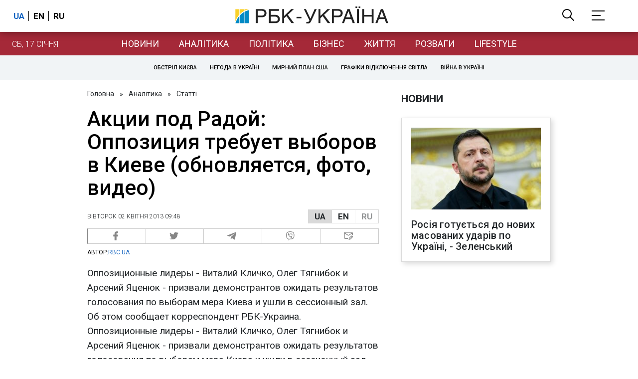

--- FILE ---
content_type: text/html; charset=utf-8
request_url: https://daily.rbc.ua/rus/show/oppozitsiya-provedet-segodnya-miting-pod-verhovnoy-radoy-02042013080000
body_size: 37631
content:
<!DOCTYPE html>
<html xmlns="http://www.w3.org/1999/xhtml" lang="uk">
<head>
    <title>Акции под Радой: Оппозиция требует выборов в Киеве (обновляется, фото, видео) - Віталий Кличко - Володимир Рибак - КМДА - Київ - Київрада - Конституционный суд Украины - Партія регіонів - ВО Свобода - УДАР | РБК Украина</title>    <meta name="keywords" content="Віталий Кличко, Володимир Рибак, КМДА, Київ, Київрада, Конституционный суд Украины, Партія регіонів, ВО Свобода, УДАР" />
<meta name="news_keywords" content="Політика, Віталий Кличко, Володимир Рибак, КМДА, Київ, Київрада, Конституционный суд Украины, Партія регіонів, ВО Свобода, УДАР" />
<meta property="og:url" content="https://daily.rbc.ua/rus/show/oppozitsiya-provedet-segodnya-miting-pod-verhovnoy-radoy-02042013080000" />
<meta property="og:type" content="article" />
<meta property="og:title" content="Акции под Радой: Оппозиция требует выборов в Киеве (обновляется, фото, видео)" />
<meta property="og:image" content="https://www.rbc.ua/static/common/imgs/zaglushka.jpg" />
<meta property="og:site_name" content="РБК-Украина" />
<meta property="og:locale" content="uk_UA" />
<meta property="twitter:card" content="summary" />
<meta property="twitter:site" content="РБК-Украина" />
<meta property="twitter:title" content="Акции под Радой: Оппозиция требует выборов в Киеве (обновляется, фото, видео)" />
<meta property="twitter:creator" content="РБК-Украина" />
<meta property="twitter:image:src" content="https://www.rbc.ua/static/common/imgs/zaglushka.jpg" />
<meta property="twitter:domain" content="https://daily.rbc.ua/rus/show/oppozitsiya-provedet-segodnya-miting-pod-verhovnoy-radoy-02042013080000" />        <link href="https://daily.rbc.ua/rus/show/oppozitsiya-provedet-segodnya-miting-pod-verhovnoy-radoy-02042013080000" rel="canonical" />
<link href="https://daily.rbc.ua/rus/show/oppozitsiya-provedet-segodnya-miting-pod-verhovnoy-radoy-02042013080000/amp" rel="amphtml" />    <meta http-equiv="Content-Type" content="text/html; charset=utf-8"/>
    <style type="text/css">
        :after, :before {-webkit-box-sizing: border-box;box-sizing: border-box;}
        .container {max-width:980px;width:980px;min-width:760px;margin:0 auto;display:flex;align-items: stretch;justify-content:space-between;}
        .branding-layout .container {position:relative;z-index:3;}
        .branding-layout .main-menu {position:relative;z-index:3;max-width: 980px;width: 980px;min-width: 980px;margin: 64px auto 20px;}
        .branding-layout {background-position: center 57px;}
        .middle-col {width:100%;max-width:650px;order:1;margin:0;}
        .right-col {width:300px;min-width:300px;order:2;margin:0;position:relative;}
        .right-sticky {position: -webkit-sticky;position: sticky;top:140px;vertical-align: baseline;margin-top:20px;}
        .MIXADVERT_NET {margin-bottom:20px;}
        #catfish-wrapper{width:100%;bottom:0;position: fixed;z-index:999;text-align: center;}
        #catfish-wrapper #catfish-close {position: absolute;right: 0;top: 0;z-index: 1000;cursor: pointer;width: 32px;height: 32px;}
        @media (max-width: 1251px) {.container {width:980px;}}
        @media (max-width: 1024px) {.container {width: 980px;min-width:980px;}.middle-col {max-width:630px;padding-left:20px;}}
    </style>
    <link rel="alternate" hreflang="x-default" href="https://daily.rbc.ua/rus/show/oppozitsiya-provedet-segodnya-miting-pod-verhovnoy-radoy-02042013080000"/>
    <link rel="alternate" hreflang="uk" href="https://daily.rbc.ua/rus/show/oppozitsiya-provedet-segodnya-miting-pod-verhovnoy-radoy-02042013080000"/>
    <link rel="alternate" hreflang="ru" href="https://daily.rbc.ua/ukr/show/oppozitsiya-provedet-segodnya-miting-pod-verhovnoy-radoy-02042013080000"/>
    <meta http-equiv="X-UA-Compatible" content="IE=edge">
<meta name="viewport" content="width=1000">
<meta name="theme-color" content="#2F3BA2"/>
<meta property="fb:app_id" content="569789207222162"/>
<meta property="fb:pages" content="521647284946080" />
<meta name="robots" content="max-image-preview:large" />
    <link rel="shortcut icon" href="/static/daily/imgs/favicon.ico" type="image/x-icon"/>
<link rel="alternate" type="application/rss+xml" href="https://www.rbc.ua/static/rss/all.rus.rss.xml" />
<link rel="manifest" href="/manifest.json">
<link rel="apple-touch-icon" sizes="57x57" href="/static/common/imgs/apple/57x57.png">
<link rel="apple-touch-icon" sizes="114x114" href="/static/common/imgs/apple/114x114.png">
<link rel="apple-touch-icon" sizes="72x72" href="/static/common/imgs/apple/72x72.png">
<link rel="apple-touch-icon" sizes="144x144" href="/static/common/imgs/apple/144x144.png">
<link rel="apple-touch-icon" sizes="60x60" href="/static/common/imgs/apple/60x60.png">
<link rel="apple-touch-icon" sizes="120x120" href="/static/common/imgs/apple/120x120.png">
<link rel="apple-touch-icon" sizes="76x76" href="/static/common/imgs/apple/76x76.png">
<link rel="apple-touch-icon" sizes="152x152" href="/static/common/imgs/apple/152x152.png">

<link rel="preconnect" href="//www.googletagmanager.com">
<link rel="preconnect" href="//fundingchoicesmessages.google.com">
<link rel="preconnect" href="//securepubads.g.doubleclick.net" crossorigin>
<link rel="preconnect" href="//stats.rbc.ua">
<link rel="preconnect" href="//static.cloudflareinsights.com">

<script async src="https://www.googletagmanager.com/gtag/js?id=G-MDNR364TH3"></script>
<script>
    var pageSectionName = 'general';
        pageSectionName = 'politics';
        window.dataLayer = window.dataLayer || [];
    function gtag(){dataLayer.push(arguments);}
    gtag('js', new Date());
    gtag('config', 'G-MDNR364TH3', {'page_section': pageSectionName});
</script>
<script async src="https://fundingchoicesmessages.google.com/i/121764058?ers=3"></script>

	<script type="text/javascript">window.rbcAdwallDisable = true;</script>
    <script type="text/javascript">window.rbcOfferwallDisable = true;</script>
<script type="text/javascript">window.rbcAdwallDisable = true;</script>
            <script>
        const script = document.createElement('script');
        script.src = 'https://cdn.membrana.media/rbc/ym.js';
        script.async = true;
        document.head.appendChild(script);
        </script>
        <script async src="https://get.optad360.io/sf/db664e10-99c0-4e92-87d4-101798c1b8bf/plugin.min.js"></script>
    <script type="text/javascript">
    window.googletag = window.googletag || {cmd: []};
    window.rbcDomain = 'daily';

    window.adsenseLoad = 0;
    window.loadAdsenseLib = function() {
        if (window.adsenseLoad != 0) return;
        var script = document.createElement('script');
        script.src = 'https://pagead2.googlesyndication.com/pagead/js/adsbygoogle.js?client=ca-pub-9614021710506914';
        document.head.appendChild(script);
        window.adsenseLoad = 1;
    }

    window.dfpLoad = 0;
    window.loadDfpLib = function() {
        if (window.dfpLoad != 0) return;
        googletag.cmd.push(function () {
            googletag.pubads().addEventListener('slotRenderEnded', function (event) {
                if (!event.isEmpty) {
                    $('#' + event.slot.getSlotElementId()).parent().attr('style', $('#' + event.slot.getSlotElementId()).parent().attr('style') + 'height: auto !important;');
                }
            });
            googletag.pubads().enableSingleRequest();
            googletag.pubads().setCentering(true);
            googletag.pubads().setTargeting("site_variables", ["rus", "wwwsite", "tag-vitaliy-klichko-4a001f520842f", "tag-vladimir-rybak-4a001f52973b6", "tag-kgga-4a001f577d277", "tag-kiev-4a001f578a59e", "tag-kievsovet-4a001f57978bf", "tag-konstitutsionnyy-sud-ukrainy-4a001f5833d38", "tag-partiya-regionov-4a001f5da4b89", "tag-svoboda-4a001f5f2a937", "tag-udar-20062012", "business", "politics", "daily", "pub", "pub449133", "pub_type_analytics"]);
            googletag.enableServices();
        });
        var script = document.createElement('script');
        script.src = 'https://securepubads.g.doubleclick.net/tag/js/gpt.js';
        document.head.appendChild(script);
        window.dfpLoad = 1;
    }
</script>
<script type="text/javascript">
    (function(c,l,a,r,i,t,y){
        c[a]=c[a]||function(){(c[a].q=c[a].q||[]).push(arguments)};
        t=l.createElement(r);t.async=1;t.src="https://www.clarity.ms/tag/"+i;
        y=l.getElementsByTagName(r)[0];y.parentNode.insertBefore(t,y);
    })(window, document, "clarity", "script", "uqikkbh1sj");
</script>

<link href="https://fonts.googleapis.com/css2?family=Roboto:ital,wght@0,300;0,400;0,500;0,700;1,400;1,700&display=swap" rel="stylesheet">
<style type="text/css">
    * {box-sizing: border-box;}
    ::placeholder { color: #ccc;opacity: 1;}
    html {-webkit-tap-highlight-color: transparent;}
    body {margin:0;padding:0;font-family:Roboto, sans-serif;}
    div#app {margin:0 auto;}
    a {text-decoration:none;color:#222629}
    a:hover {color:#666;}
    ul, ol {list-style: none;padding:0;margin:0;}
    .widget-heading {text-transform: uppercase;padding:6px 0;margin:0 10px 20px 0px;color:#222629;font-weight:700;font-size:21px;}
    .widget {margin:0 0 20px;}
    table {border-collapse: collapse;border-spacing: 0;}
    /* header */

    header {background:#fff;box-shadow: 0 1px 15px rgba(0,0,0,.38);position:fixed;z-index:10;left:0;top:0;width:100%;min-width:980px;text-align: center;}
    header .h-inner {display:flex;align-items: center;justify-content: space-between;max-width:1350px;margin:0 auto;height:64px;}
    header .logo {display:block;order:2;text-align: center;position:relative;}
    header .logo img {width:307px;}
    header .lang {order:1;width:120px;min-width:120px !important;margin-left:20px;display: block;font-weight: 700;font-size:17px;text-transform: uppercase;}
    header .lang a {color:#000;display: inline-block;padding:0 4px;border-left:1px solid #000;padding-left:9px;}
    header .lang a:first-child {border-left:0;padding-left:0;}
    header .lang a.enabled {color: #1665c1;cursor: default;}
    header .full-navi {order:3;width: 120px;min-width:120px !important;text-align:right;margin-right:50px;display:flex;align-items: center;justify-content: space-around;}
    header .search-toggler {order:1;}
    header .search-toggler svg {display:none;cursor: pointer;}
    header .search-toggler svg:first-child {display:inline;}
    header .search-toggler.open svg {display:inline;}
    header .search-toggler.open svg:first-child {display:none;}
    header .menu-toggler {order:2;}
    header .menu-toggler svg {display:none;cursor: pointer;}
    header .menu-toggler svg:first-child {display:inline;}
    header .menu-toggler.open svg {display:inline;}
    header .menu-toggler.open svg:first-child {display:none;}

    .styler-page header {background:#1d2022;}
    .styler-page header .lang a {color:#fff;}
    .styler-page header .lang a:first-child {border-right:1px solid #fff;padding-right:9px;}
    .styler-page header .lang a.enabled {color: #f8d028;}

    .main-col {width:100%;order:2;max-width:650px;}
    .main-menu {height: 47px;background: #1665c1;text-align: center;margin-top: 64px;display:flex;align-items: center;justify-content:center;margin-bottom:20px;}
    .main-menu-wrapper {position:relative;max-width:1350px;width:1350px;min-width: 760px;margin: 0 auto;display: flex;align-items: center;justify-content: center;}
    .main-menu-wrapper .current-date {position: absolute;left: 0;top:1px;text-transform:uppercase;font-weight:300;color: #fff;margin: 14px 24px 0;}
    .styler-page .main-menu-wrapper .current-date {color:#2e3336}
    .branding-layout .main-menu-wrapper {width:980px;}
    .branding-layout .sub-menu {width: 980px;margin: -20px auto 20px;position: relative;display: block;text-align: center; z-index: 10;}
    .branding-layout .sub-menu a {margin: 5px;}

    .branding-layout .main-menu-wrapper .current-date {display:none;}
    @media (max-width: 1251px) {
        .main-menu-wrapper {width:980px;}
        .main-menu-wrapper .current-date {display:none;}
    }
    .vyboru-page .main-menu {background: #d10000;}
    .styler-page .main-menu {background: #f8d028;}
    .styler-page .main-menu a {color: #2e3336;}
    .lite-page .main-menu {background: #5e3f8b;}
    .daily-page .main-menu {background: #a52938;}
    .main-menu a {color: #fff;display: block;line-height: 48px;padding-right: 20px;padding-left: 20px;font-weight: 400;font-size: 18px;text-transform: uppercase;}
    .main-menu a.active {color: #2e3336;background: #fff;}
    .main-menu a.active.active-spec {color: #2e3336;background:#f1f4f6;}

    .sub-menu {background:#f1f4f6;display:flex;margin:-20px 0 20px;padding:10px 0;justify-content: center;}
    .sub-menu.simple {position:sticky;top:64px;z-index:5;}
    .sub-menu a {display: inline-block;background:#fff;padding: 8px;margin: 0 5px;color:#000;border-radius:24px;white-space: nowrap;text-transform: uppercase;font-size:11px;font-weight:500;}
    .sub-menu.simple a {background:none;}
    .branding-layout .sub-menu.simple a.spec {display:none;}
    .full-menu {background: #fff;display:none;overflow-x: hidden;position: fixed;left: 0;right: 0;top: 0;padding-top: 105px;padding-bottom: 10px;z-index: 9;box-shadow: 6px 8px 30px -8px rgba(34,34,34,.25);}
    .full-menu .container {display: flex;align-items: baseline;justify-content: space-around;padding:0 25px;}
    .full-menu .container .column {flex-grow: 1;flex-shrink: 1;flex-basis: 0;padding:0 25px 25px;font-size: 16px;line-height: 1.2;}
    .full-menu .container .column a {font-weight: 300;color: #222629;font-size: 16px;margin-bottom: 13px;display: block;}
    .full-menu .container .column a.edition-item {font-weight: 700;font-size: 18px;margin-bottom: 30px;text-transform: uppercase;}
    .header-search {background: #fff;display: none;position: fixed;left: 0;right: 0;top: 0;padding-top: 115px;padding-bottom: 50px;z-index: 9;box-shadow: 6px 8px 30px -8px rgba(34,34,34,.25);}
    .header-search form {max-width: 650px;margin: 0 auto;display: flex;padding:0 20px;}
    .header-search form input {background: #fff;border: 1px solid #ccc;border-right: none;height: 48px;flex-grow: 10;padding: 3px 15px;font-size: 24px;}
    .header-search form button {bottom: 1px;background: #1665c1;border: 1px solid #1665c1;color: #fff;padding:0 20px;line-height: 44px;height: 48px;text-transform: uppercase;font-size: 14px;flex-grow: 3;}

    .menu {margin-top:50px;z-index:9;position:fixed;overflow-y:scroll;width:100%;left:0;top:0;bottom:0;background:#ffffff;min-height: 100%;box-shadow: 0 1px 15px rgba(0,0,0,.38);}
    .search {background: #f1f4f6;border-bottom: 1px solid #ebebeb;padding: 20px;margin-bottom: 20px;}
    .search div {display:flex;align-items: center;justify-content: center;}
    .search .hinput {background: #fff;border: 1px solid #ccc;border-right: none;height: 48px;padding:0px;text-align:center;font-size: 18px;width:75%;}
    .search button {background: #1665c1;border: 1px solid #1665c1;color: #fff;height: 50px;text-transform: uppercase;font-size: 14px;width:25%;}
    .edition {padding:0 25px 25px;position:relative;}
    .edition .expander {}
    .edition .expander::before {content: '';position: absolute;height: 1px;background: #ddd;right: 0;left: 25px;right:50px;top: 11px;z-index: 0;}
    .edition .expander > span {font-size:18px;font-weight:500;text-transform: uppercase;background: #ffffff;position:relative;padding-right:25px;}
    .edition .expander > span.fodding {right:20px;padding:0;position:absolute;}
    .edition .expander svg {display:none;}
    .edition .expander svg:first-child {display:inline;}
    .edition .expander.open svg {display:inline;}
    .edition .expander.open svg:first-child {display:none;}
    .edition ul {padding:10px 0 0 20px;display:none;}
    .edition li {margin-bottom:13px;}
    .lazy-background:not(.visible){background-image:none!important}
    .label-news {background: #1665c1;color: #fff;text-transform: uppercase;font-size: 12px;padding: 1px 5px;font-weight: 400;position: relative;top: -4px;}
    .label-daily {background: #a52938;color: #fff;text-transform: uppercase;font-size: 12px;padding: 1px 5px;font-weight: 400;position: relative;top: -4px;}
    .label-styler {display:none;background: #f8d028;color: #222629;text-transform: uppercase;font-size: 12px;padding: 1px 5px;font-weight: 400;position: relative;top: -4px;}
    .label-lite {background: #5e3f8b;color: #fff;text-transform: uppercase;font-size: 12px;padding: 1px 5px;font-weight: 400;position: relative;top: -4px;}
    .label-week {margin-left: 4px;display: inline-block;margin-bottom: -3px; height: 16px; width: 16px;}

    footer {background:#f1f4f6;padding:25px 0px;}
    footer .social {padding-bottom:25px;}
    footer .social a {width:25%;height: 32px;line-height: 33px;border: 1px solid #8f9a9f;border-right: none;display: inline-block;margin-right: -5px;padding:0;text-align: center;}
    footer .social a:last-child {border-right: 1px solid #8f9a9f;margin-right:0;}
    footer .fmenu {display:flex;justify-content: space-between;padding-top: 70px;}
    footer .fmenu .container {width: 100%;}
    footer .fmenu .container .column {flex-grow: 1;flex-shrink: 1;flex-basis: 0;padding: 0 25px 25px;font-size: 16px;line-height: 1.2;}
    footer .fmenu .container .column a {font-weight: 300;color: #222629;font-size: 14px;margin-bottom: 13px;display: block;}
    footer .fmenu .container .column a.edition-item {font-weight: 700; text-transform: uppercase; font-size: 16px;}
    footer .lang {order: 1;width: 120px;min-width: 120px !important;margin-left: 20px;display: block;font-weight: 700;font-size: 17px;text-transform: uppercase;}
    footer .lang a {color:#000;display: inline-block;padding:0 4px;border-left:1px solid #000;padding-left:9px;}
    footer .lang a:first-child {border-left:0;padding-left:0;}
    footer .lang a.enabled {color: #1665c1;cursor: default;}



    footer .logo {margin:0 0 30px 0;display: flex;}
    footer .logo img {height:27px;width:auto;}
    footer .copy {text-align: center;padding: 20px 0 0;font-size:12px;}
    footer .copy {display: flex;flex-direction: row;justify-content: flex-start;padding: 0 250px;margin-top: 50px;}
    footer .container .col {width: 50%;padding: 0 25px 25px;}
    footer .container .col .contacts {display: flex; align-items: flex-start; justify-content: space-between;}
    footer .container .col .column {font-size: 16px;line-height: 1.2;margin-right: 15px;}
    footer .container .col .column a {font-weight: 300;color: #222629;font-size: 14px;margin-bottom: 13px;display: block;}
    footer .col > .social  a {width: 70px;max-width: 85px;height: 33px; padding-top: 2px;}
    footer .col span {font-size: 12px;font-weight: 300;}

    .privacy {background: #f7f6f6; color: #000;padding: 10px 15px;position: fixed;bottom: 0;right: 0;left: 0;display: block;z-index: 1000;border-top: 1px solid #ccc;font-size: 13px;text-align: center;}
    .privacy a {color: #000;font-weight: 500;}
    .privacy .skip {margin-left: 10px;background-color: #fff;border: 1px solid #ccc;padding: 2px 15px;cursor: pointer;}
    .privacy .close {background: #3b4a66;color: #fff;border: 1px solid #000;font-weight: 400;padding: 4px 15px;cursor: pointer;margin-top: 3px;display: inline-block;text-transform: uppercase;}

    .war-list{max-width: 1350px;width: 1350px;min-width: 980px;margin: 0 auto;}
    .war_block {display: flex; justify-content: center; margin: 0 25px 20px 25px;}
    .war_item {padding-right: 0; border-right: #cfcfcf 1px solid; padding-left: 8px;}
    .war_num {font-size: 16px; font-weight: bold;}
    .war_num span {font-size: 14px; color: #1665c1; padding-left: 3px;}
    .war_block .war_item:first-child {padding-left: 0; border: none;}
    .war_block .war_item:nth-child(2) {margin-right: 0; }
    .war_block .war_item:last-child {border: none;}
    .war_desc {font-size: 9px; text-transform: uppercase; padding: 8px 0;}
    .war_img img {vertical-align: bottom;}
    .war_img svg {height: 32px; width: 95px;}
    .war_block .war_item:last-child .war_img svg {width: 60px;}
    .war_section {background: #eeeff0; padding: 10px 0;}
    .war_section .layout-main {margin-left: auto; margin-right: auto; max-width: 1296px;}
    .war_title {text-align: left; margin-left: 10px;  font-size: 15px; line-height: 1.2em; font-weight: 400; text-transform: uppercase; color: #1665c1; margin-top: 6px; margin-bottom: 15px;}
    @media screen and (max-width: 1296px) {
        .war_block {max-width: 100%; display: block; overflow-x: scroll; overflow-y: hidden; white-space: nowrap; padding-left: 12px; padding-top: 0;}
        .war_item {display: inline-block; white-space: normal; overflow: hidden;}
        .war_title {padding-left: 10px; padding-right: 10px;}
    }
    @media screen and (max-width: 1251px) {
        .war-list{max-width: 1170px;width: 1170px;min-width: 980px;margin: 0 auto;}
    }

    /* membr css */
    .nts-ad {display: flex; flex-direction: column; align-items: center; justify-content: center;margin:0 0 20px;}
    .nts-ad-h250 {height: 250px}
    .nts-ad-h280 {height: 280px}
    .nts-ad-h350 {height: 350px}
    .nts-ad-h400 {min-height: 400px}
    .nts-ad-h600 {min-height: 600px; justify-content: flex-start}

    .vidverto-wrapper { margin:0 0 20px;min-height: 375px !important;}

    #catfishClose {position: absolute;right:0;top:-30px;}

    .dfp {position:relative;}
    .dfp:before {content: 'Реклама';display: block;position: absolute;right: 0;top: -15px;font-size: 11px;color: #bcbbbf;}
    .dfp:after {content:'';display: block;width: 75px;height: 75px;position:absolute;left: 0;right: 0;top: 0;bottom: 0;margin: auto;z-index: -1;background-image:url('data:image/svg+xml;utf8,<svg width="75px" height="75px" viewBox="0 0 16 16" xmlns="http://www.w3.org/2000/svg" fill="rgba(170, 170, 170, 0.5)"><path d="m3.7 11 .47-1.542h2.004L6.644 11h1.261L5.901 5.001H4.513L2.5 11h1.2zm1.503-4.852.734 2.426H4.416l.734-2.426h.053zm4.759.128c-1.059 0-1.753.765-1.753 2.043v.695c0 1.279.685 2.043 1.74 2.043.677 0 1.222-.33 1.367-.804h.057V11h1.138V4.685h-1.16v2.36h-.053c-.18-.475-.68-.77-1.336-.77zm.387.923c.58 0 1.002.44 1.002 1.138v.602c0 .76-.396 1.2-.984 1.2-.598 0-.972-.449-.972-1.248v-.453c0-.795.37-1.24.954-1.24z"/><path d="M14 3a1 1 0 0 1 1 1v8a1 1 0 0 1-1 1H2a1 1 0 0 1-1-1V4a1 1 0 0 1 1-1h12zM2 2a2 2 0 0 0-2 2v8a2 2 0 0 0 2 2h12a2 2 0 0 0 2-2V4a2 2 0 0 0-2-2H2z"/></svg>');}

    ins.adsbygoogle {display: block !important;position:relative;line-height: normal !important;}
    ins.adsbygoogle:before {content: 'Реклама';display: block;position: absolute;right: 0;top: -15px;font-size: 11px;color: #bcbbbf;}
    ins.adsbygoogle:after {content:'';display: block;width: 75px;height: 75px;position:absolute;left: 0;right: 0;top: 0;bottom: 0;margin: auto;z-index: -1;background-image:url('data:image/svg+xml;utf8,<svg width="75px" height="75px" viewBox="0 0 16 16" xmlns="http://www.w3.org/2000/svg" fill="rgba(170, 170, 170, 0.5)"><path d="m3.7 11 .47-1.542h2.004L6.644 11h1.261L5.901 5.001H4.513L2.5 11h1.2zm1.503-4.852.734 2.426H4.416l.734-2.426h.053zm4.759.128c-1.059 0-1.753.765-1.753 2.043v.695c0 1.279.685 2.043 1.74 2.043.677 0 1.222-.33 1.367-.804h.057V11h1.138V4.685h-1.16v2.36h-.053c-.18-.475-.68-.77-1.336-.77zm.387.923c.58 0 1.002.44 1.002 1.138v.602c0 .76-.396 1.2-.984 1.2-.598 0-.972-.449-.972-1.248v-.453c0-.795.37-1.24.954-1.24z"/><path d="M14 3a1 1 0 0 1 1 1v8a1 1 0 0 1-1 1H2a1 1 0 0 1-1-1V4a1 1 0 0 1 1-1h12zM2 2a2 2 0 0 0-2 2v8a2 2 0 0 0 2 2h12a2 2 0 0 0 2-2V4a2 2 0 0 0-2-2H2z"/></svg>');}
    ins.adsbygoogle[data-ad-status="unfilled"]:before {content: '';display: none;}
    ins.adsbygoogle[data-ad-status="unfilled"]:after {content: '';display: none;}

    p[data-lazy-type="lazyrecreactive"], div[data-lazy-type="lazyrecreactive"] {position: relative;}
    p[data-lazy-type="lazyrecreactive"]:before, div[data-lazy-type="lazyrecreactive"]:before {content: 'Реклама';display: block;position: absolute;right: 5px;top: -10px;font-size: 11px;color: #bcbbbf;font-family: -apple-system, BlinkMacSystemFont, "Segoe UI", Roboto, Helvetica, Arial, sans-serif, "Apple Color Emoji", "Segoe UI Emoji", "Segoe UI Symbol";}
    p[data-lazy-type="lazyrecreactive"] ins.adsbygoogle:before, div[data-lazy-type="lazyrecreactive"] ins.adsbygoogle:before {content:'';display: none;}
        article.full {margin:0 0 20px;}
     article.full h1 {font-size:42px;font-weight: 500;margin:0 0 20px;line-height: 1.1em;}
     .common-breadcrumbs {font-size: 14px;color: #222629;margin:0 0 20px 0;}
     .common-breadcrumbs a {margin:0 8px;color: #222629;text-decoration: none;}
     .common-breadcrumbs a:first-child {margin-left:0;}
 
     article.full .breadcrumbs {color: #222629;margin-bottom: 10px;font-size: 12px;font-weight: 100;line-height: 1.20em;text-transform: uppercase;display:flex;justify-content: space-between;align-items: center;}
     article.full .breadcrumbs:after {content:'';display:block;height:1px;clear: both;}
     article.full .breadcrumbs a {color:#222629;}
     article.full .breadcrumbs .lang-publication {font-weight:500;position:relative;display: block;}
     article.full .breadcrumbs .lang-publication .lang-group {display:flex;border: 1px solid rgba(217, 217, 217, 1);}
     article.full .breadcrumbs .lang-publication .lang-group a {display:block;flex:0 0 33%;padding:6px 12px;font-weight:700;font-size:17px;border-left:1px solid rgba(217, 217, 217, 1);}
     article.full .breadcrumbs .lang-publication .lang-group a.active {background: rgba(217, 217, 217, 1);cursor: default;}
     article.full .breadcrumbs .lang-publication .lang-group a:first-child {border-left:0;}
     article.full .breadcrumbs .lang-publication .lang-switch-menu {display:none;}
     article.full .breadcrumbs .lang-publication.opened .lang-switch-label {display:none;}
     article.full .breadcrumbs .lang-publication.opened .lang-switch-menu {display:block;position: absolute;right: 0;width: max-content;background: #fff;z-index:3;}
     article.full .breadcrumbs .lang-publication.opened .lang-switch-menu a {display: block;margin: 0 0 10px;}
     article.full .breadcrumbs .time {width: -webkit-fill-available;display: flex;flex-wrap: nowrap;align-items: center;}
     article.full .breadcrumbs .time .promo {margin-left: 5px;}
     article.full .img {margin:0 0 10px;}
     article.full .img img {max-width:100%;width:585px;height:369px;}
     @media (max-width: 1024px) {article.full .img img {max-width:100%;width:585px;height:369px;}}
     article.full .img span {display:block;margin:5px 0 0 0;color: #717171;font-size: 13px;font-weight: 100;}
     article.full .publication-wrapper-author {font-size: 12px;text-transform: uppercase;margin-bottom: 20px;}
     article.full .publication-wrapper-author .about {text-transform: none;}
     article.full .publication-wrapper-author a {color:#1665c1;}
     article.full .publication-coworking {color: #717171;font-size: 14px;font-weight:300;display: flex;align-items: start;justify-content: start;gap: 10px;margin: 0 0 30px;}
     article.full .publication-coworking span {display: block;line-height: normal;}
     article.full .publication-coworking span svg {width: 96px;height: 16px;filter: contrast(0.3);display: block;position: relative;top: 1px;}
     article.full .txt {font-weight:400;line-height: 1.55em;color: #222629;font-size: 19px;}
     article.full .txt strong {font-weight:700;}
     article.full .txt p {margin:0 0 20px;}
     article.full .txt div.dfp, article.full .txt ins.adsbygoogle {margin:0 0 20px;}
     article.full .txt a {color:#1665c1;font-weight:400;}
     article.full .txt a strong {font-weight:400;}
     article.full .txt img {max-width: 100%;height: auto !important;border: 0;display: block;}
     article.full .txt .dict {font-size:14px;line-height: normal;margin:0 0 20px;}
     article.full .txt .dict p {margin:0;}
     article.full .txt .structure {border: 1px solid #e2e2e2;background:#f8f9fa;padding:5px;font-size:15px;margin:0 0 20px;}
     article.full .txt .structure p {margin:0}
     article.full .txt h2 {font-weight: 700;font-size:22px;margin:0 0 20px;}
     article.full .txt h3 {font-weight: 700;font-size:19px;margin:0 0 20px;}
     article.full ul {padding: 0 0 0px 25px;list-style: square;}
     article.full ol {padding: 0 0 0px 25px;list-style: decimal;}
     article.full li {margin-bottom:20px;}
     article.full .img_wrap {margin:0 0 20px;color: #717171;font-size: 13px;font-weight: 100;line-height: normal;}
     article.full .img_ins {border:1px solid #e2e2e2;}
     article.full p:empty {margin:0;padding:0;}
     article.full .txt .giphy-embed,article.full .txt .iframely-embed,article.full .txt .twitter-tweet{margin-bottom:20px;margin-right:auto;margin-left:auto}
     article.full .txt table{width:100%;margin-bottom:20px}
     article.full .txt th{padding-top:4px;padding-bottom:4px;font-family:Roboto,sans-serif;font-weight:700}
     article.full .txt td{padding-top:4px;padding-bottom:4px}
     article.full .txt tr:nth-child(2n){background:#f7f7f7}
     article.full .txt > div[data-oembed-url] {margin:0 0 20px;}
     article.full .txt [data-oembed-url] blockquote{font-size:16px}
     article.full .txt [data-oembed-url] blockquote:before {background: none;margin: 0;padding: 0;height: 0;width: 0;}
     article.full .txt [data-oembed-url] {display: block;}
     article.full .txt blockquote{padding-left:95px;margin-bottom:20px;position:relative;font-size:24px;font-style:italic;line-height:1.3;margin-top:30px}
     article.full .txt blockquote:before{content:'';height:65px;width:65px;display:block;position:absolute;background-image:url(/static/common/imgs/quote.svg);background-position:center;background-repeat:no-repeat;background-size:contain;left:0;top:0}
     article.full .txt iframe{max-width:100% !important;min-width:auto !important;}
     article.full .read-in-google {text-align:center;margin:20px 0;}
     article.full .read-in-google a {padding: 15px 7px;background: #fff;border:1px solid #ccc;color: #222629;font-weight: normal;display: block;text-align: center;}
     hr.delimeter {padding: 0;margin: 40px 0;border: 0 solid #1665c1;}
     hr.pagebreak {display:none;}
     .share {margin:0 0 10px;display: flex;}
     .share a {display:block;border:1px solid #ccc;border-left:0;width:100%;padding:3px;text-align: center;color: rgb(134, 134, 134);font-size: 16px;}
     .share a:hover {background: #f0f0f0;}
     .share a:first-child {border-left:1px solid rgb(134, 134, 134);}
     .share a.fb::before {content: '';position:relative;top:2px;display:inline-block;width:18px;height:18px;background-image:url('data:image/svg+xml;utf8,<svg xmlns="http://www.w3.org/2000/svg" xmlns:xlink="http://www.w3.org/1999/xlink" width="18px" height="18px" viewBox="0 0 96.124 96.123" enable-background="new 0 0 96.124 96.123"><g><path fill="rgb(134, 134, 134)" d="M72.089,0.02L59.624,0C45.62,0,36.57,9.285,36.57,23.656v10.907H24.037c-1.083,0-1.96,0.878-1.96,1.961v15.803 c0,1.083,0.878,1.96,1.96,1.96h12.533v39.876c0,1.083,0.877,1.96,1.96,1.96h16.352c1.083,0,1.96-0.878,1.96-1.96V54.287h14.654 c1.083,0,1.96-0.877,1.96-1.96l0.006-15.803c0-0.52-0.207-1.018-0.574-1.386c-0.367-0.368-0.867-0.575-1.387-0.575H56.842v-9.246 c0-4.444,1.059-6.7,6.848-6.7l8.397-0.003c1.082,0,1.959-0.878,1.959-1.96V1.98C74.046,0.899,73.17,0.022,72.089,0.02z"/></g></svg>');}
     .share a.mg::before {content: '';position:relative;top:2px;display:inline-block;width:18px;height:18px;background-image:url('data:image/svg+xml;utf8,<svg xmlns="http://www.w3.org/2000/svg" width="18px" height="18px" viewBox="0 0 512 512" enable-background="new 0 0 512 512"><g><g><path fill="rgb(134, 134, 134)" d="M256,0C114.624,0,0,106.112,0,237.024c0,74.592,37.216,141.12,95.392,184.576V512l87.168-47.84 c23.264,6.432,47.904,9.92,73.44,9.92c141.376,0,256-106.112,256-237.024S397.376,0,256,0z M281.44,319.2l-65.184-69.536 L89.056,319.2l139.936-148.544l66.784,69.536l125.6-69.536L281.44,319.2z"/></g></g></svg>');}
     .share a.tw::before {content: '';position:relative;top:-1px;display:inline-block;width:24px;height:19px;background-image:url('data:image/svg+xml;utf8,<svg xmlns="http://www.w3.org/2000/svg" width="24px" height="24px" viewBox="0 0 32 32" enable-background="new 0 0 24 24"><path fill="rgb(134, 134, 134)" d="M 28 8.558594 C 27.117188 8.949219 26.167969 9.214844 25.171875 9.332031 C 26.1875 8.722656 26.96875 7.757813 27.335938 6.609375 C 26.386719 7.171875 25.332031 7.582031 24.210938 7.804688 C 23.3125 6.847656 22.03125 6.246094 20.617188 6.246094 C 17.898438 6.246094 15.691406 8.453125 15.691406 11.171875 C 15.691406 11.558594 15.734375 11.933594 15.820313 12.292969 C 11.726563 12.089844 8.097656 10.128906 5.671875 7.148438 C 5.246094 7.875 5.003906 8.722656 5.003906 9.625 C 5.003906 11.332031 5.871094 12.839844 7.195313 13.722656 C 6.386719 13.695313 5.628906 13.476563 4.964844 13.105469 C 4.964844 13.128906 4.964844 13.148438 4.964844 13.167969 C 4.964844 15.554688 6.660156 17.546875 8.914063 17.996094 C 8.5 18.109375 8.066406 18.171875 7.617188 18.171875 C 7.300781 18.171875 6.988281 18.140625 6.691406 18.082031 C 7.316406 20.039063 9.136719 21.460938 11.289063 21.503906 C 9.605469 22.824219 7.480469 23.609375 5.175781 23.609375 C 4.777344 23.609375 4.386719 23.585938 4 23.539063 C 6.179688 24.9375 8.765625 25.753906 11.546875 25.753906 C 20.605469 25.753906 25.558594 18.25 25.558594 11.742188 C 25.558594 11.53125 25.550781 11.316406 25.542969 11.105469 C 26.503906 10.410156 27.339844 9.542969 28 8.558594 Z"></path></svg>');}
     .share a.tg::before {content: '';position:relative;top:2px;display:inline-block;width:18px;height:18px;background-image:url('data:image/svg+xml;utf8,<svg xmlns="http://www.w3.org/2000/svg" width="18px" height="18px" viewBox="0 0 24 24" enable-background="new 0 0 24 24"><path fill="rgb(134, 134, 134)" d="m9.417 15.181-.397 5.584c.568 0 .814-.244 1.109-.537l2.663-2.545 5.518 4.041c1.012.564 1.725.267 1.998-.931l3.622-16.972.001-.001c.321-1.496-.541-2.081-1.527-1.714l-21.29 8.151c-1.453.564-1.431 1.374-.247 1.741l5.443 1.693 12.643-7.911c.595-.394 1.136-.176.691.218z"/></svg>');}
     .share a.vi::before {content: '';position:relative;top:2px;display:inline-block;width:18px;height:18px;background-image:url('data:image/svg+xml;utf8,<svg xmlns="http://www.w3.org/2000/svg" width="18px" height="18px" viewBox="0 0 24 24" enable-background="new 0 0 24 24"><path fill="rgb(134, 134, 134)" d="m23.155 13.893c.716-6.027-.344-9.832-2.256-11.553l.001-.001c-3.086-2.939-13.508-3.374-17.2.132-1.658 1.715-2.242 4.232-2.306 7.348-.064 3.117-.14 8.956 5.301 10.54h.005l-.005 2.419s-.037.98.589 1.177c.716.232 1.04-.223 3.267-2.883 3.724.323 6.584-.417 6.909-.525.752-.252 5.007-.815 5.695-6.654zm-12.237 5.477s-2.357 2.939-3.09 3.702c-.24.248-.503.225-.499-.267 0-.323.018-4.016.018-4.016-4.613-1.322-4.341-6.294-4.291-8.895.05-2.602.526-4.733 1.93-6.168 3.239-3.037 12.376-2.358 14.704-.17 2.846 2.523 1.833 9.651 1.839 9.894-.585 4.874-4.033 5.183-4.667 5.394-.271.09-2.786.737-5.944.526z"/><path fill="rgb(134, 134, 134)" d="m12.222 4.297c-.385 0-.385.6 0 .605 2.987.023 5.447 2.105 5.474 5.924 0 .403.59.398.585-.005h-.001c-.032-4.115-2.718-6.501-6.058-6.524z"/><path fill="rgb(134, 134, 134)" d="m16.151 10.193c-.009.398.58.417.585.014.049-2.269-1.35-4.138-3.979-4.335-.385-.028-.425.577-.041.605 2.28.173 3.481 1.729 3.435 3.716z"/><path fill="rgb(134, 134, 134)" d="m15.521 12.774c-.494-.286-.997-.108-1.205.173l-.435.563c-.221.286-.634.248-.634.248-3.014-.797-3.82-3.951-3.82-3.951s-.037-.427.239-.656l.544-.45c.272-.216.444-.736.167-1.247-.74-1.337-1.237-1.798-1.49-2.152-.266-.333-.666-.408-1.082-.183h-.009c-.865.506-1.812 1.453-1.509 2.428.517 1.028 1.467 4.305 4.495 6.781 1.423 1.171 3.675 2.371 4.631 2.648l.009.014c.942.314 1.858-.67 2.347-1.561v-.007c.217-.431.145-.839-.172-1.106-.562-.548-1.41-1.153-2.076-1.542z"/><path fill="rgb(134, 134, 134)" d="m13.169 8.104c.961.056 1.427.558 1.477 1.589.018.403.603.375.585-.028-.064-1.346-.766-2.096-2.03-2.166-.385-.023-.421.582-.032.605z"/></svg>');}
     .share a.ma::before {content: '';position:relative;top:2px;display:inline-block;width:18px;height:18px;background-image:url('data:image/svg+xml;utf8,<svg xmlns="http://www.w3.org/2000/svg" width="18px" height="18px" viewBox="0 -34 512 512" enable-background="new 0 0 24 24"><path fill="rgb(134, 134, 134)" d="m432 0h-352c-44.113281 0-80 35.886719-80 80v231c0 44.113281 35.886719 80 80 80h144c11.046875 0 20-8.953125 20-20s-8.953125-20-20-20h-144c-22.054688 0-40-17.945312-40-40v-225.363281l173.753906 108.042969c13.03125 8.101562 27.636719 12.152343 42.246094 12.152343s29.214844-4.050781 42.246094-12.152343l173.753906-108.042969v70.363281c0 11.046875 8.953125 20 20 20s20-8.953125 20-20v-76c0-44.113281-35.886719-80-80-80zm-154.878906 159.710938c-13.027344 8.101562-29.214844 8.101562-42.242188 0l-179.203125-111.433594c6.746094-5.183594 15.179688-8.277344 24.324219-8.277344h352c9.144531 0 17.582031 3.09375 24.324219 8.277344zm132.46875 61.847656-109.804688 109.558594c-2.332031 2.328124-4.054687 5.195312-5.011718 8.347656l-23.910157 78.722656c-2.121093 6.980469-.273437 14.558594 4.820313 19.78125 3.816406 3.910156 9 6.03125 14.316406 6.03125 1.78125 0 3.574219-.238281 5.339844-.726562l80.722656-22.359376c3.324219-.921874 6.351562-2.683593 8.789062-5.121093l109.574219-109.367188c23.394531-23.394531 23.394531-61.457031 0-84.851562s-61.457031-23.394531-84.835937-.015625zm-49.273438 162.210937-40.613281 11.25 11.886719-39.128906 74.089844-73.925781 28.289062 28.289062zm105.839844-105.640625-3.875 3.867188-28.285156-28.285156 3.859375-3.855469c7.796875-7.796875 20.488281-7.796875 28.285156 0 7.800781 7.800781 7.800781 20.488281.015625 28.273437zm0 0"/></svg>');}
     .intext-read-also a {display:flex;margin-bottom:20px;color:#222629;font-weight:500;font-size:19px;}
     .intext-read-also a::before {content: '';position: relative;top: 0px;min-width: 24px;background-repeat: no-repeat;margin-right: 15px;background-image:url('data:image/svg+xml;utf8,<svg xmlns="http://www.w3.org/2000/svg" width="24" height="24" viewBox="0 0 31.49 31.49" enable-background="new 0 0 31.49 31.49"><path style="fill:black" d="M21.205,5.007c-0.429-0.444-1.143-0.444-1.587,0c-0.429,0.429-0.429,1.143,0,1.571l8.047,8.047H1.111 C0.492,14.626,0,15.118,0,15.737c0,0.619,0.492,1.127,1.111,1.127h26.554l-8.047,8.032c-0.429,0.444-0.429,1.159,0,1.587 c0.444,0.444,1.159,0.444,1.587,0l9.952-9.952c0.444-0.429,0.444-1.143,0-1.571L21.205,5.007z"/></svg>');}
     .intext-tags {margin-bottom:12px;}
     .intext-tags a {color: #222629;border: 1px solid #ccc;font-size: 14px;display: inline-block;white-space: nowrap;padding: 4px 10px 5px;margin:0 0 8px 8px;border-radius: 11px;}
     .content-sliders-group {margin-bottom:20px;}
     .content-slider-wrapper {position: relative;width: 100%;}
     .content-slider-wrapper .content-slider {position: relative;background: #f1f1f1;touch-action: pan-y;-webkit-tap-highlight-color: transparent;}
     .content-slider__arrow {position: absolute;top: 50%;margin-top: -50px;display: inline-block;line-height: 75px;height: 100px;width: 50px;text-align: center;z-index: 2;font-size: 37px;cursor: pointer;padding: 0px;background: rgba(0,0,0,.6);color: #fff;}
     .content-slider__arrow--prev {left: 0;}
     .content-slider__arrow--prev:before {content: "";width:24px;height:24px;margin:37px 0 0 16px;display:block;background-image:url('data:image/svg+xml;utf8,<svg xmlns="http://www.w3.org/2000/svg" width="24px" height="24px" viewBox="0 0 451.847 451.847" enable-background="new 0 0 451.847 451.847"><g><path fill="rgb(255, 255, 255)" d="M97.141,225.92c0-8.095,3.091-16.192,9.259-22.366L300.689,9.27c12.359-12.359,32.397-12.359,44.751,0 c12.354,12.354,12.354,32.388,0,44.748L173.525,225.92l171.903,171.909c12.354,12.354,12.354,32.391,0,44.744 c-12.354,12.365-32.386,12.365-44.745,0l-194.29-194.281C100.226,242.115,97.141,234.018,97.141,225.92z"/></g></svg>');}
     .content-slider__arrow--next {right: 0;}
     .content-slider__arrow--next:before {content: "";width:24px;height:24px;margin:37px 0 0 16px;display:block;background-image:url('data:image/svg+xml;utf8,<svg xmlns="http://www.w3.org/2000/svg" width="24px" height="24px" viewBox="0 0 451.846 451.847" enable-background="new 0 0 451.846 451.847"><g><path fill="rgb(255, 255, 255)" d="M345.441,248.292L151.154,442.573c-12.359,12.365-32.397,12.365-44.75,0c-12.354-12.354-12.354-32.391,0-44.744 L278.318,225.92L106.409,54.017c-12.354-12.359-12.354-32.394,0-44.748c12.354-12.359,32.391-12.359,44.75,0l194.287,194.284 c6.177,6.18,9.262,14.271,9.262,22.366C354.708,234.018,351.617,242.115,345.441,248.292z"/></g></svg>');}
     .content-slider-wrapper .slick-slider .slick-list, .content-slider-wrapper .slick-slider .slick-track {-webkit-transform: translate3d(0,0,0);transform: translate3d(0,0,0);}
     .content-slider-wrapper .slick-list {position: relative;overflow: hidden;}
     .content-slider-wrapper .slick-track {position: relative;top: 0;left: 0;}
     .content-slider-wrapper .slick-track:after, .content-slider-wrapper .slick-track:before {display: table;content: '';}
     .content-slider-wrapper .slick-slide {height: 100%;min-height: 1px;float:none;display: inline-block;vertical-align: middle;position: relative;text-align:center;}
     .content-slider-wrapper .content-slider__item__img {padding-top: 90%;background-size: contain;background-position: center;background-repeat: no-repeat;}
     .content-slider-wrapper .content-slider__item button {position: absolute;top: 0;right: 0;z-index: 2;display: block;background: rgba(0,0,0,.6);height: 50px;width: 50px;font-size: 30px;color: #fff!important;line-height: 50px;text-align: center;border:0;}
     .content-slider-wrapper .content-slider__item button:before {content: "";width:24px;height:24px;margin:0 0 0 7px;display:block;background-image:url('data:image/svg+xml;utf8,<svg xmlns="http://www.w3.org/2000/svg" width="24px" height="24px" viewBox="0 0 483.252 483.252" enable-background="new 0 0 483.252 483.252"><g><path fill="rgb(255, 255, 255)" d="M481.354,263.904v166.979c0,28.88-23.507,52.369-52.387,52.369H53.646c-28.889,0-52.393-23.489-52.393-52.369V55.969 c0-28.877,23.504-52.372,52.393-52.372h167.428c-9.014,9.247-15.004,21.45-16.319,35.007H53.64c-9.582,0-17.377,7.79-17.377,17.365 v374.914c0,9.575,7.796,17.366,17.377,17.366h375.322c9.581,0,17.378-7.791,17.378-17.366V280.199 C459.515,278.935,471.744,273.267,481.354,263.904z M277.895,52.52h114.456L207.086,237.79c-10.255,10.249-10.255,26.882,0,37.132 c10.252,10.255,26.879,10.255,37.131,0.006L429.482,89.657v114.462c0,14.502,11.756,26.256,26.261,26.256 c7.247,0,13.813-2.929,18.566-7.687c4.752-4.764,7.689-11.319,7.689-18.569V26.256C481.999,11.754,470.249,0,455.743,0H277.895 c-14.499,0-26.256,11.754-26.256,26.262C251.633,40.764,263.396,52.52,277.895,52.52z"/></g></svg>');}
     .content-slider-nav-wrapper .content-slider-nav {max-width: 450px;margin: 0 auto;}
     .slick-list {position: relative;display: block;overflow: hidden;margin: 0;padding: 0;}
     .slick-slider {position: relative;touch-action: pan-y;-webkit-tap-highlight-color: transparent;}
     article.full .txt .slick-slider img {max-height:65vh !important;max-width: max-content;}
     .content-slider-nav-wrapper .slick-slide {float: none;display: inline-block;vertical-align: middle;position: relative;width: 150px;margin: 4px 2px;line-height: 0;}
     .content-slider-nav-wrapper .content-slider-nav__img {padding-top: 60%;background-size: cover;background-position: center;}
     .content-slider-nav-wrapper .content-slider-nav__slides-left {background: rgba(0,0,0,.5);position: absolute;top: 0;bottom: 0;right: 0;left: 0;color: #fff;font-size: 22px;display: flex;justify-content: center;align-items: center;opacity: 0;padding:0;font-weight:500;}
     .content-slider-nav-wrapper .slick-active.number-active .content-slider-nav__slides-left {opacity: 1;}
     .content-slider-nav-wrapper .slick-active:last-child .content-slider-nav__slides-left {opacity: 0;}
     .popular-right .widget-heading {display:block;}
     .popular-right a.item {display:block;margin-bottom:20px;font-weight: 300;line-height: 1.3;font-size: 17px;}
     .mfp-bg{top:0;left:0;width:100%;height:100%;z-index:1042;overflow:hidden;position:fixed;background:#0b0b0b;opacity:.8}.mfp-wrap{top:0;left:0;width:100%;height:100%;z-index:1043;position:fixed;outline:0!important;-webkit-backface-visibility:hidden}.mfp-container{text-align:center;position:absolute;width:100%;height:100%;left:0;top:0;padding:0 8px;-webkit-box-sizing:border-box;box-sizing:border-box}.mfp-container:before{content:'';display:inline-block;height:100%;vertical-align:middle}.mfp-align-top .mfp-container:before{display:none}.mfp-content{position:relative;display:inline-block;vertical-align:middle;margin:0 auto;text-align:left;z-index:1045}.mfp-ajax-holder .mfp-content,.mfp-inline-holder .mfp-content{width:100%;cursor:auto}.mfp-ajax-cur{cursor:progress}.mfp-zoom-out-cur,.mfp-zoom-out-cur .mfp-image-holder .mfp-close{cursor:-webkit-zoom-out;cursor:zoom-out}.mfp-zoom{cursor:pointer;cursor:-webkit-zoom-in;cursor:zoom-in}.mfp-auto-cursor .mfp-content{cursor:auto}.mfp-arrow,.mfp-close,.mfp-counter,.mfp-preloader{-webkit-user-select:none;-moz-user-select:none;-ms-user-select:none;user-select:none}.mfp-loading.mfp-figure{display:none}.mfp-hide{display:none!important}.mfp-preloader{color:#ccc;position:absolute;top:50%;width:auto;text-align:center;margin-top:-.8em;left:8px;right:8px;z-index:1044}.mfp-preloader a{color:#ccc}.mfp-preloader a:hover{color:#fff}.mfp-s-ready .mfp-preloader{display:none}.mfp-s-error .mfp-content{display:none}button.mfp-arrow,button.mfp-close{overflow:visible;cursor:pointer;background:0 0;border:0;-webkit-appearance:none;display:block;outline:0;padding:0;z-index:1046;-webkit-box-shadow:none;box-shadow:none;-ms-touch-action:manipulation;touch-action:manipulation}.mfp-close{width:44px;height:44px;line-height:44px;position:absolute;right:0;top:0;text-decoration:none;text-align:center;opacity:.65;padding:0 0 18px 10px;color:#fff;font-style:normal;font-size:28px;font-family:Arial,Baskerville,monospace}.mfp-close:focus,.mfp-close:hover{opacity:1}.mfp-close:active{top:1px}.mfp-close-btn-in .mfp-close{color:#333}.mfp-iframe-holder .mfp-close,.mfp-image-holder .mfp-close{color:#fff;right:-6px;text-align:right;padding-right:6px;width:100%}.mfp-counter{position:absolute;top:0;right:0;color:#ccc;font-size:12px;line-height:18px;white-space:nowrap}.mfp-arrow{position:absolute;opacity:.65;margin:0;top:50%;margin-top:-55px;padding:0;width:90px;height:110px;-webkit-tap-highlight-color:transparent}.mfp-arrow:active{margin-top:-54px}.mfp-arrow:focus,.mfp-arrow:hover{opacity:1}.mfp-arrow:after,.mfp-arrow:before{content:'';display:block;width:0;height:0;position:absolute;left:0;top:0;margin-top:35px;margin-left:35px;border:medium inset transparent}.mfp-arrow:after{border-top-width:13px;border-bottom-width:13px;top:8px}.mfp-arrow:before{border-top-width:21px;border-bottom-width:21px;opacity:.7}.mfp-arrow-left{left:0}.mfp-arrow-left:after{border-right:17px solid #fff;margin-left:31px}.mfp-arrow-left:before{margin-left:25px;border-right:27px solid #3f3f3f}.mfp-arrow-right{right:0}.mfp-arrow-right:after{border-left:17px solid #fff;margin-left:39px}.mfp-arrow-right:before{border-left:27px solid #3f3f3f}.mfp-iframe-holder{padding-top:40px;padding-bottom:40px}.mfp-iframe-holder .mfp-content{line-height:0;width:100%;max-width:900px}.mfp-iframe-holder .mfp-close{top:-40px}.mfp-iframe-scaler{width:100%;height:0;overflow:hidden;padding-top:56.25%}.mfp-iframe-scaler iframe{position:absolute;display:block;top:0;left:0;width:100%;height:100%;-webkit-box-shadow:0 0 8px rgba(0,0,0,.6);box-shadow:0 0 8px rgba(0,0,0,.6);background:#000}img.mfp-img{width:auto;max-width:100%;height:auto;display:block;line-height:0;-webkit-box-sizing:border-box;box-sizing:border-box;padding:40px 0 40px;margin:0 auto}.mfp-figure{line-height:0}.mfp-figure:after{content:'';position:absolute;left:0;top:40px;bottom:40px;display:block;right:0;width:auto;height:auto;z-index:-1;-webkit-box-shadow:0 0 8px rgba(0,0,0,.6);box-shadow:0 0 8px rgba(0,0,0,.6);background:#444}.mfp-figure small{color:#bdbdbd;display:block;font-size:12px;line-height:14px}.mfp-figure figure{margin:0}.mfp-bottom-bar{margin-top:-36px;position:absolute;top:100%;left:0;width:100%;cursor:auto}.mfp-title{text-align:left;line-height:18px;color:#f3f3f3;word-wrap:break-word;padding-right:36px}.mfp-image-holder .mfp-content{max-width:100%}.mfp-gallery .mfp-image-holder .mfp-figure{cursor:pointer}@media screen and (max-width:800px) and (orientation:landscape),screen and (max-height:300px){.mfp-img-mobile .mfp-image-holder{padding-left:0;padding-right:0}.mfp-img-mobile img.mfp-img{padding:0}.mfp-img-mobile .mfp-figure:after{top:0;bottom:0}.mfp-img-mobile .mfp-figure small{display:inline;margin-left:5px}.mfp-img-mobile .mfp-bottom-bar{background:rgba(0,0,0,.6);bottom:0;margin:0;top:auto;padding:3px 5px;position:fixed;-webkit-box-sizing:border-box;box-sizing:border-box}.mfp-img-mobile .mfp-bottom-bar:empty{padding:0}.mfp-img-mobile .mfp-counter{right:5px;top:3px}.mfp-img-mobile .mfp-close{top:0;right:0;width:35px;height:35px;line-height:35px;background:rgba(0,0,0,.6);position:fixed;text-align:center;padding:0}}@media all and (max-width:900px){.mfp-arrow{-webkit-transform:scale(.75);transform:scale(.75)}.mfp-arrow-left{-webkit-transform-origin:0;transform-origin:0}.mfp-arrow-right{-webkit-transform-origin:100%;transform-origin:100%}.mfp-container{padding-left:6px;padding-right:6px}}
     .shadow {box-shadow: 0 -11px 14px rgb(242 244 243 / 80%);padding-top: 30px;max-width: 980px;width: 980px;min-width: 760px;margin: 0 auto;display: flex;align-items: stretch;justify-content: space-between;}
     .middle-col {max-width: 585px;margin: 0 0 0 25px;}
     .right-col {margin:0 25px 25px 0;}
     article.full .publication-wrapper-author {display: flex; align-items: center;}
     article.full .publication-wrapper-author .author-one {display: flex;margin:0 20px 0 0;align-items: center;}
 
     article.full .about {text-transform: none; font-size: 12px;}
     article.full .publication-wrapper-author img {border-radius: 50%;width: 40px;height: auto;margin-right: 10px;}
     .content-media--video {display: block;position: relative;padding: 0 0 56.25% 0;margin: 20px 0;}
     .content-media--video iframe {position: absolute;bottom: 0;left: 0;width: 100%;height: 100%;}
     #featured-video {transition: width .2s ease-in-out, height .2s ease-in-out, transform .38s ease-in-out;}
     #featured-video.is-sticky {position: fixed; /*top: 15px;*/left: auto; /*right: auto;*/bottom: 10px;padding-right: 15px;max-width: 280px;max-height: 158px;width: 280px;height: 158px;}
     @media screen and (min-width: 1120px) {  #featured-video.is-sticky {transform: translateX(-80%);}  }
     @media screen and (min-width: 1300px) {#featured-video.is-sticky {transform: translateX(-115%);}}
     .nts-video-wrapper {padding-top: 10px; padding-bottom: 20px}
     .nts-video-label {font-size: 12px; font-family: "Helvetica Neue", Arial, sans-serif; line-height: 12px; text-transform: uppercase; color: #999; text-align: center}
     .nts-video {height: 326px; margin-top: 10px}
     
         .right-first {display:flex;flex-wrap: wrap;}
         .right-first .item {border: 1px solid #dbdbdb;padding: 19px;margin-bottom: 25px;-webkit-box-shadow: 4px 4px 10px rgba(0,0,0,.15);box-shadow: 4px 4px 10px rgba(0,0,0,.15);}
         .right-first img {max-width:100%;}
         .right-first .item a.img {display:block;margin-bottom:15px;}
         .right-first a.author-name {display:block;font-weight: 500;font-size: 14px;color: #222629;margin-bottom: 3px;line-height: 1;}
         .right-first span.author-regalia {display: block;font-size: 14px;color: #222629;line-height: 1;margin-bottom:10px;}
         .right-first .heading {margin:5px 0 0;font-weight: 500;letter-spacing: .01em;font-size: 20px;line-height: 1.1;display:block;}
         </style>

</head>
<body class="article daily-page" data-lang="rus" data-scroll-load="/rus/scroll-load/">
<div id="app">
    <header>
            <div class="h-inner">
            <div class="logo">
                <a href="https://www.rbc.ua/"><img src="/static/common/imgs/big-logo.svg" alt="РБК-Україна" /></a>
            </div>
            <div class="full-navi">
                <div class="search-toggler">
                    <svg width="24" height="24" viewBox="0 0 511.999 511.999" fill="none" xmlns="http://www.w3.org/2000/svg" enable-background="new 0 0 511.999 511.999;">
                        <g>
                            <g>
                                <path fill="#000000" d="M508.874,478.708L360.142,329.976c28.21-34.827,45.191-79.103,45.191-127.309c0-111.75-90.917-202.667-202.667-202.667
                                S0,90.917,0,202.667s90.917,202.667,202.667,202.667c48.206,0,92.482-16.982,127.309-45.191l148.732,148.732
                                c4.167,4.165,10.919,4.165,15.086,0l15.081-15.082C513.04,489.627,513.04,482.873,508.874,478.708z M202.667,362.667
                                c-88.229,0-160-71.771-160-160s71.771-160,160-160s160,71.771,160,160S290.896,362.667,202.667,362.667z"/>
                            </g>
                        </g>
                    </svg>
                    <svg height="32" viewBox="0 0 48 48" width="32" xmlns="http://www.w3.org/2000/svg">
                        <path d="M38 12.83l-2.83-2.83-11.17 11.17-11.17-11.17-2.83 2.83 11.17 11.17-11.17 11.17 2.83 2.83 11.17-11.17 11.17 11.17 2.83-2.83-11.17-11.17z" fill="#000000" />
                        <path d="M0 0h48v48h-48z" fill="none" />
                    </svg>
                </div>
                <div class="menu-toggler">
                    <svg width="26" height="21" viewBox="0 0 26 21" fill="none" xmlns="http://www.w3.org/2000/svg">
                        <rect y="0.989471" width="26" height="1.99618" fill="#000000"></rect>
                        <rect y="9.98181" width="18" height="1.99618" fill="#000000"></rect>
                        <rect y="18.9742" width="26" height="1.99617" fill="#000000"></rect>
                    </svg>
                    <svg height="32" viewBox="0 0 48 48" width="32" xmlns="http://www.w3.org/2000/svg">
                        <path d="M38 12.83l-2.83-2.83-11.17 11.17-11.17-11.17-2.83 2.83 11.17 11.17-11.17 11.17 2.83 2.83 11.17-11.17 11.17 11.17 2.83-2.83-11.17-11.17z" fill="#000000" />
                        <path d="M0 0h48v48h-48z" fill="none" />
                    </svg>
                </div>
            </div>
            <div class="lang">
                                    <a href="javascript:;" class="enabled">ua</a>
                                                    <a href="https://newsukraine.rbc.ua/">en</a>
                                                    <a href="https://daily.rbc.ua/ukr/show/oppozitsiya-provedet-segodnya-miting-pod-verhovnoy-radoy-02042013080000">ru</a>
                            </div>
        </div>
    </header>
<div class="main-menu">
    <div class="main-menu-wrapper">
        <span class="current-date">Сб, 17 січня</span>
        <a href="https://www.rbc.ua/rus/news" class="">Новини</a>
        <a href="https://daily.rbc.ua/">Аналітика</a>
        <a href="https://www.rbc.ua/rus/politics">Політика</a>
        <a href="https://www.rbc.ua/rus/business">Бізнес</a>
        <a href="https://www.rbc.ua/rus/life">Життя</a>
        <a href="https://www.rbc.ua/rus/entertainment">Розваги</a>
        <a href="https://www.rbc.ua/rus/lifestyle">Lifestyle</a>
    </div>
</div>
    <div class="sub-menu simple">
                    <a href="https://www.rbc.ua/rus/tag/obstril-kieva-11102022">Обстріл Києва</a>
                    <a href="https://www.rbc.ua/rus/tag/nepogoda-ukraine-10082021">Негода в Україні</a>
                    <a href="https://www.rbc.ua/rus/tag/mirniy-plan-ssha-21112025">Мирний план США</a>
                    <a href="https://www.rbc.ua/rus/tag/grafik-vidklyuchennya-svitla-09112022">Графіки відключення світла</a>
                    <a href="https://www.rbc.ua/rus/war-in-ukraine">Війна в Україні</a>
            </div>

<div class="full-menu">
    <div class="container">
        <div class="column">
            <a href="https://www.rbc.ua/rus/news" class="edition-item">Новини</a>
            <a href="https://www.rbc.ua/rus/news">Новини України</a>
            <a href="https://www.rbc.ua/rus/war-in-ukraine">Війна в Україні</a>
            <a href="https://www.rbc.ua/rus/economic">Економіка</a>
            <a href="https://www.rbc.ua/rus/world">Світ</a>
            <a href="https://www.rbc.ua/rus/accidents">Надзвичайні події</a>
            <br/>
            <a href="https://www.rbc.ua/rus/politics" class="edition-item">Політика</a>
        </div>
        <div class="column">
            <a href="https://daily.rbc.ua/" class="edition-item">Аналітика</a>
            <a href="https://daily.rbc.ua/rus/analytics">Статті</a>
            <a href="https://daily.rbc.ua/rus/interview">Інтерв'ю</a>
            <a href="https://daily.rbc.ua/rus/opinion">Точка зору</a>
            <br />
            <a href="https://www.rbc.ua/rus/business" class="edition-item">Бізнес</a>
            <a href="https://www.rbc.ua/rus/economic">Економіка</a>
            <a href="https://www.rbc.ua/rus/finance">Фінанси</a>
            <a href="https://auto.rbc.ua/">Авто</a>
            <a href="https://www.rbc.ua/rus/hitech">Tech</a>
            <a href="https://www.rbc.ua/rus/energetics">Енергетика</a>
        </div>
        <div class="column">
            <a href="https://www.rbc.ua/rus/life" class="edition-item">Життя</a>
            <a href="https://www.rbc.ua/rus/money">Гроші</a>
            <a href="https://www.rbc.ua/rus/changes">Зміни</a>
            <a href="https://www.rbc.ua/rus/education">Освіта</a>
            <a href="https://www.rbc.ua/rus/society">Суспільство</a>
            <br/>
            <a href="https://www.rbc.ua/rus/entertainment" class="edition-item">Розваги</a>
            <a href="https://lite.rbc.ua/">Шоу бізнес</a>
            <a href="https://www.rbc.ua/rus/tips">Поради</a>
            <a href="https://www.rbc.ua/rus/horoscope">Гороскопи</a>
            <a href="https://www.rbc.ua/rus/holidays">Свята</a>
            <a href="https://www.rbc.ua/rus/tsirk">Цікаве</a>
            <a href="https://www.rbc.ua/rus/sport">Спорт</a>
        </div>
        <div class="column">
            <a href="https://www.rbc.ua/rus/lifestyle" class="edition-item">Lifestyle</a>
            <a href="https://www.rbc.ua/rus/psychology">Психологія</a>
            <a href="https://www.rbc.ua/rus/eda">Їжа</a>
            <a href="https://travel.rbc.ua/">Подорожі</a>
            <a href="https://www.rbc.ua/rus/healthy">Здорове життя</a>
            <a href="https://www.rbc.ua/rus/moda">Мода та краса</a>
            <br/><br/>
            <a href="https://www.rbc.ua/rus/contacts.shtml">Контакти</a>
            <a href="https://www.rbc.ua/static/command/ukr.html">Команда</a>
            <a href="https://www.rbc.ua/rus/about.shtml">Про компанію</a>
            <a href="https://www.rbc.ua/static/principles/ukr/index.html">Редакційна політика</a>
        </div>
    </div>
</div>
<section class="header-search">
    <form action="https://www.rbc.ua/rus/search">
        <input type="text" name="search_text" placeholder="Що Ви шукаєте?" />
        <button type="submit" name="submit">Знайти</button>
    </form>
</section>
    <div class="articles-list">
                <div class="container article-wrapper">
            <div class="middle-col">
                <script type="text/javascript">
    function fbShare(url, title, descr, image, winWidth, winHeight) {
        var winTop = (screen.height / 2) - (winHeight / 2);
        var winLeft = (screen.width / 2) - (winWidth / 2);
        window.open('http://www.facebook.com/sharer.php?s=100&p[title]=' + title + '&p[summary]=' + descr + '&p[url]=' + url + '&p[images][0]=' + image, 'sharer', 'top=' + winTop + ',left=' + winLeft + ',toolbar=0,status=0,width=' + winWidth + ',height=' + winHeight);
    }
</script>
<script type="application/ld+json">{"@context":"https:\/\/schema.org","@graph":[{"@id":"https:\/\/www.rbc.ua\/#organization","@type":"NewsMediaOrganization","name":"\u0420\u0411\u041a-\u0423\u043a\u0440\u0430\u0457\u043d\u0430","legalName":"\u0422\u041e\u0412 \u0420\u0411\u041a \u0423\u041a\u0420\u0410\u0407\u041d\u0410","url":"https:\/\/www.rbc.ua\/","sameAs":["https:\/\/uk.wikipedia.org\/wiki\/%D0%A0%D0%91%D0%9A-%D0%A3%D0%BA%D1%80%D0%B0%D1%97%D0%BD%D0%B0","https:\/\/www.facebook.com\/www.rbc.ua","https:\/\/www.youtube.com\/@RBCUkraine","https:\/\/x.com\/rbc_ukraine","https:\/\/www.instagram.com\/rbc.ua","https:\/\/t.me\/RBC_ua_news","https:\/\/www.whatsapp.com\/channel\/0029VainbVnGpLHHvkVxhQ2T","https:\/\/www.tiktok.com\/@rbcua"],"award":["\u041f\u043e\u0434\u044f\u043a\u0430 \u0432\u0456\u0434 \u043f\u0440\u0435\u043c\u2019\u0454\u0440-\u043c\u0456\u043d\u0456\u0441\u0442\u0440\u0430 \u0423\u043a\u0440\u0430\u0457\u043d\u0438 \u0414\u0435\u043d\u0438\u0441\u0430 \u0428\u043c\u0438\u0433\u0430\u043b\u044f \u0442\u0440\u0443\u0434\u043e\u0432\u043e\u043c\u0443 \u043a\u043e\u043b\u0435\u043a\u0442\u0438\u0432\u0443 \u0422\u041e\u0412 \u201c\u042e\u0431\u0456\u0442\u0456 \u041c\u0435\u0434\u0456\u0430\u201d \u201c\u0417\u0430 \u0437\u043d\u0430\u0447\u043d\u0438\u0439 \u0432\u043d\u0435\u0441\u043e\u043a \u0443 \u0432\u0456\u0434\u0441\u0442\u043e\u044e\u0432\u0430\u043d\u043d\u044f \u0434\u0435\u043c\u043e\u043a\u0440\u0430\u0442\u0438\u0447\u043d\u0438\u0445 \u0456\u0434\u0435\u0430\u043b\u0456\u0432 \u0442\u0430 \u0441\u0432\u043e\u0431\u043e\u0434\u0438 \u0441\u043b\u043e\u0432\u0430 \u0432 \u0443\u043c\u043e\u0432\u0430\u0445 \u0432\u043e\u0454\u043d\u043d\u043e\u0433\u043e \u0441\u0442\u0430\u043d\u0443, \u0437\u0430\u0445\u0438\u0441\u0442 \u0456\u043d\u0444\u043e\u0440\u043c\u0430\u0446\u0456\u0439\u043d\u043e\u0433\u043e \u043f\u0440\u043e\u0441\u0442\u043e\u0440\u0443 \u0456 \u0432\u0438\u0441\u043e\u043a\u0438\u0439 \u043f\u0440\u043e\u0444\u0435\u0441\u0456\u043e\u043d\u0430\u043b\u0456\u0437\u043c\u201d, 2023","\u0412\u0456\u0434\u0437\u043d\u0430\u043a\u043e\u044e \u0413\u043e\u043b\u043e\u0432\u043d\u043e\u0433\u043e \u0443\u043f\u0440\u0430\u0432\u043b\u0456\u043d\u043d\u044f \u0440\u043e\u0437\u0432\u0456\u0434\u043a\u0438 \u0423\u043a\u0440\u0430\u0457\u043d\u0438 \u041c\u0456\u043d\u0456\u0441\u0442\u0435\u0440\u0441\u0442\u0432\u0430 \u043e\u0431\u043e\u0440\u043e\u043d\u0438 \u0423\u043a\u0440\u0430\u0457\u043d\u0438 \u201c\u0417\u0430 \u0441\u043f\u0440\u0438\u044f\u043d\u043d\u044f \u0432\u043e\u0454\u043d\u043d\u0456\u0439 \u0440\u043e\u0437\u0432\u0456\u0434\u0446\u0456 \u0423\u043a\u0440\u0430\u0457\u043d\u0438\u201d \u0406\u0406 \u0441\u0442\u0443\u043f\u0435\u043d\u044f \u043d\u0430\u043a\u0430\u0437\u043e\u043c \u043d\u0430\u0447\u0430\u043b\u044c\u043d\u0438\u043a\u0430 \u0413\u0423\u0420 \u041c\u0456\u043d\u043e\u0431\u043e\u0440\u043e\u043d\u0438 \u041a\u0438\u0440\u0438\u043b\u0430 \u0411\u0443\u0434\u0430\u043d\u043e\u0432\u0430 26 \u0442\u0440\u0430\u0432\u043d\u044f 2023 \u0440\u043e\u043a\u0443 \u043d\u0430\u0433\u043e\u0440\u043e\u0434\u0436\u0435\u043d\u0430 \u0423\u043b\u044f\u043d\u0430 \u0411\u0435\u0437\u043f\u0430\u043b\u044c\u043a\u043e, 2023","\u041e\u0440\u0434\u0435\u043d\u043e\u043c \u201c\u0417\u0430 \u0437\u0430\u0441\u043b\u0443\u0433\u0438\u201d \u0406\u0406\u0406 \u0441\u0442\u0443\u043f\u0435\u043d\u044f \u0443\u043a\u0430\u0437\u043e\u043c \u043f\u0440\u0435\u0437\u0438\u0434\u0435\u043d\u0442\u0430 \u0423\u043a\u0440\u0430\u0457\u043d\u0438 \u0412\u043e\u043b\u043e\u0434\u0438\u043c\u0438\u0440\u0430 \u0417\u0435\u043b\u0435\u043d\u0441\u044c\u043a\u043e\u0433\u043e 23 \u0441\u0435\u0440\u043f\u043d\u044f 2023 \u0440\u043e\u043a\u0443 \u043d\u0430\u0433\u043e\u0440\u043e\u0434\u0436\u0435\u043d\u0430 \u0423\u043b\u044f\u043d\u0430 \u0411\u0435\u0437\u043f\u0430\u043b\u044c\u043a\u043e, 2023","\u0413\u0440\u0430\u043c\u043e\u0442\u043e\u044e \u201c\u0417\u0430 \u0437\u0430\u0441\u043b\u0443\u0433\u0438 \u043f\u0435\u0440\u0435\u0434 \u0423\u043a\u0440\u0430\u0457\u043d\u0441\u044c\u043a\u0438\u043c \u043d\u0430\u0440\u043e\u0434\u043e\u043c\u201d \u0432\u0456\u0434 \u0412\u0435\u0440\u0445\u043e\u0432\u043d\u043e\u0457 \u0420\u0430\u0434\u0438 \u0423\u043a\u0440\u0430\u0457\u043d\u0438 3 \u0447\u0435\u0440\u0432\u043d\u044f 2021 \u0440\u043e\u043a\u0443 \u043d\u0430\u0433\u043e\u0440\u043e\u0434\u0436\u0435\u043d\u0430 \u0423\u043b\u044f\u043d\u0430 \u0411\u0435\u0437\u043f\u0430\u043b\u044c\u043a\u043e, 2021","\u041f\u043e\u0434\u044f\u043a\u0430 \u0456\u043d\u0444\u043e\u0440\u043c\u0430\u0446\u0456\u0439\u043d\u043e\u043c\u0443 \u043f\u043e\u0440\u0442\u0430\u043b\u0443 \u201c\u0420\u0411\u041a-\u0423\u043a\u0440\u0430\u0457\u043d\u0430\u201d \u0437\u0430 \u0430\u043a\u0442\u0438\u0432\u043d\u0443 \u043f\u0456\u0434\u0442\u0440\u0438\u043c\u043a\u0443 \u0432\u0430\u0436\u043b\u0438\u0432\u0438\u0445 \u043f\u043b\u0430\u0442\u0444\u043e\u0440\u043c \u0449\u043e\u0434\u043e \u0432\u0456\u0434\u0431\u0443\u0434\u043e\u0432\u0438 \u0423\u043a\u0440\u0430\u0457\u043d\u0438 \u0442\u0430 \u043f\u0443\u0431\u043b\u0456\u0447\u043d\u043e\u0433\u043e \u0432\u0438\u0441\u0432\u0456\u0442\u043b\u0435\u043d\u043d\u044f \u043d\u0435\u043e\u0431\u0445\u0456\u0434\u043d\u043e\u0441\u0442\u0456 \u043e\u0431\u0433\u043e\u0432\u043e\u0440\u0435\u043d\u043d\u044f \u0446\u044c\u043e\u0433\u043e \u043f\u0438\u0442\u0430\u043d\u043d\u044f \u0443 \u0448\u0438\u0440\u043e\u043a\u043e\u043c\u0443 \u043a\u043e\u043b\u0456, 2023","\u041f\u043e\u0434\u044f\u043a\u0430 \u0437\u0430 \u0430\u043a\u0442\u0438\u0432\u043d\u0443 \u0441\u043f\u0456\u0432\u043f\u0440\u0430\u0446\u044e \u0442\u0430 \u0432\u0438\u0441\u0432\u0456\u0442\u043b\u0435\u043d\u043d\u044f \u0441\u043e\u0446\u0456\u0430\u043b\u044c\u043d\u043e\u0457 \u0442\u0435\u043c\u0430\u0442\u0438\u043a\u0438, \u043f\u043e\u043a\u043b\u0438\u043a\u0430\u043d\u0435 \u0441\u0444\u043e\u0440\u043c\u0443\u0432\u0430\u0442\u0438 \u0432\u0456\u0434\u043f\u043e\u0432\u0456\u0434\u0430\u043b\u044c\u043d\u0435, \u0442\u043e\u043b\u0435\u0440\u0430\u043d\u0442\u043d\u0435 \u0442\u0430 \u0434\u043e\u0431\u0440\u043e\u0437\u0438\u0447\u043b\u0438\u0432\u0435 \u0441\u0443\u0441\u043f\u0456\u043b\u044c\u0441\u0442\u0432\u043e, \u0430 \u0442\u0430\u043a\u043e\u0436 - \u0437\u0430 \u0446\u0456\u043d\u043d\u0438\u0439 \u0432\u043d\u0435\u0441\u043e\u043a \u0443 \u0441\u043e\u0446\u0456\u0430\u043b\u044c\u043d\u043e-\u0433\u0443\u043c\u0430\u043d\u0456\u0442\u0430\u0440\u043d\u0435 \u0436\u0438\u0442\u0442\u044f \u0423\u043a\u0440\u0430\u0457\u043d\u0438, \u044f\u043a\u0435 \u043f\u0440\u0438\u043c\u043d\u043e\u0436\u0443\u0454 \u0441\u0438\u043b\u0438 \u0443\u043a\u0440\u0430\u0457\u043d\u0441\u044c\u043a\u043e\u0433\u043e \u043d\u0430\u0440\u043e\u0434\u0443, 2016","\u0414\u0438\u043f\u043b\u043e\u043c \u043f\u0435\u0440\u0435\u043c\u043e\u0436\u0446\u044f \u043a\u043e\u043d\u043a\u0443\u0440\u0441\u0443 \u201c\u041a\u0440\u0430\u0449\u0438\u0439 \u0436\u0443\u0440\u043d\u0430\u043b\u0456\u0441\u0442 \u0444\u043e\u043d\u0434\u043e\u0432\u043e\u0433\u043e \u0440\u0438\u043d\u043a\u0443 2012\u201d \u0437\u0430 \u0406\u0406 \u043c\u0456\u0441\u0446\u0435 \u0432 \u043d\u043e\u043c\u0456\u043d\u0430\u0446\u0456\u0457 \u201c\u041a\u0440\u0430\u0449\u0435 \u0456\u043d\u0444\u043e\u0440\u043c\u0430\u0446\u0456\u0439\u043d\u0435 \u0430\u0433\u0435\u043d\u0442\u0441\u0442\u0432\u043e, \u044f\u043a\u0435 \u043f\u0443\u0431\u043b\u0456\u043a\u0443\u0454 \u043c\u0430\u0442\u0435\u0440\u0456\u0430\u043b\u0438 \u043d\u0430 \u0442\u0435\u043c\u0443 \u0444\u043e\u043d\u0434\u043e\u0432\u043e\u0433\u043e \u0440\u0438\u043d\u043a\u0443\u201d, 2013","\u041b\u0430\u0443\u0440\u0435\u0430\u0442 \u0437\u0430\u0433\u0430\u043b\u044c\u043d\u043e\u043d\u0430\u0446\u0456\u043e\u043d\u0430\u043b\u044c\u043d\u043e\u0457 \u043f\u0440\u043e\u0433\u0440\u0430\u043c\u0438 \u201c\u041b\u044e\u0434\u0438\u043d\u0430 \u0440\u043e\u043a\u0443 2011\u201d \u0432 \u043d\u043e\u043c\u0456\u043d\u0430\u0446\u0456\u0457 \u201c\u0406\u043d\u0442\u0435\u0440\u043d\u0435\u0442-\u043c\u0435\u0434\u0456\u0430 \u0440\u043e\u043a\u0443\u201d, 2012","\u041f\u043e\u0447\u0435\u0441\u043d\u0430 \u0433\u0440\u0430\u043c\u043e\u0442\u0430 \u0437\u0430 \u0441\u0443\u043c\u043b\u0456\u043d\u043d\u0443 \u043f\u0440\u0430\u0446\u044e, \u0432\u0430\u0433\u043e\u043c\u0438\u0439 \u0432\u043d\u0435\u0441\u043e\u043a \u0443 \u0440\u043e\u0437\u0432\u0438\u0442\u043e\u043a \u0431\u0443\u0434\u0456\u0432\u0435\u043b\u044c\u043d\u043e\u0457 \u0433\u0430\u043b\u0443\u0437\u0456 \u0423\u043a\u0440\u0430\u0457\u043d\u0438 \u0442\u0430 \u0437 \u043d\u0430\u0433\u043e\u0434\u0438 \u0434\u043d\u044f \u0431\u0443\u0434\u0456\u0432\u0435\u043b\u044c\u043d\u0438\u043a\u0430, 2011","\u041f\u043e\u0434\u044f\u043a\u0430 \u0437\u0430 \u0443\u0447\u0430\u0441\u0442\u044c \u0443 \u0433\u0440\u043e\u043c\u0430\u0434\u0441\u044c\u043a\u043e\u043c\u0443 \u043f\u0440\u043e\u0435\u043a\u0442\u0456 \u201c\u0417\u0434\u043e\u0440\u043e\u0432\u0456 \u0434\u0456\u0442\u0438\u201d \u0437\u0430 \u043d\u0430\u0434\u0430\u043d\u043d\u044f \u0434\u043e\u043f\u043e\u043c\u043e\u0433\u0438 \u0443 \u043f\u0440\u043e\u0432\u0435\u0434\u0435\u043d\u043d\u0456 \u0431\u043b\u0430\u0433\u043e\u0434\u0456\u0439\u043d\u043e\u0457 \u0430\u043a\u0446\u0456\u0457 \u201c\u0417\u0434\u043e\u0440\u043e\u0432\u0456 \u0434\u0456\u0442\u0438\u201d, \u0441\u043f\u0440\u044f\u043c\u043e\u0432\u0430\u043d\u043e\u0457 \u043d\u0430 \u043f\u0440\u0438\u0434\u0431\u0430\u043d\u043d\u044f \u0431\u0440\u043e\u043d\u0445\u043e\u0441\u043a\u043e\u043f\u0443 \u0434\u043b\u044f \u041a\u043b\u0456\u043d\u0456\u0447\u043d\u043e\u0457 \u043b\u0456\u043a\u0430\u0440\u043d\u0456 \u211617 \u043c\u0456\u0441\u0442\u0430 \u041a\u0438\u0454\u0432\u0430, 2009","\u041f\u043e\u0447\u0435\u0441\u043d\u0430 \u0432\u0456\u0434\u0437\u043d\u0430\u043a\u0430 \u0437\u0430\u0433\u0430\u043b\u044c\u043d\u043e\u043d\u0430\u0446\u0456\u043e\u043d\u0430\u043b\u044c\u043d\u043e\u0457 \u043f\u0440\u043e\u0433\u0440\u0430\u043c\u0438 \u201c\u041b\u044e\u0434\u0438\u043d\u0430 \u0440\u043e\u043a\u0443 2008\u201d \u0437\u0430 \u0431\u0430\u0433\u0430\u0442\u043e\u0440\u0456\u0447\u043d\u0435 \u043f\u043b\u0456\u0434\u043d\u0435 \u0441\u043f\u0456\u0432\u0440\u043e\u0431\u0456\u0442\u043d\u0438\u0446\u0442\u0432\u043e \u0442\u0430 \u043f\u0440\u043e\u0444\u0435\u0441\u0456\u0439\u043d\u0443 \u043f\u0456\u0434\u0442\u0440\u0438\u043c\u043a\u0443 \u043f\u0456\u0434 \u0447\u0430\u0441 \u0440\u0435\u0430\u043b\u0456\u0437\u0430\u0446\u0456\u0457 \u0437\u0430\u0433\u0430\u043b\u044c\u043d\u043e\u043d\u0430\u0446\u0456\u043e\u043d\u0430\u043b\u044c\u043d\u043e\u0457 \u043f\u0440\u043e\u0433\u0440\u0430\u043c\u0438 \u201c\u041b\u044e\u0434\u0438\u043d\u0430 \u0440\u043e\u043a\u0443\u201d, 2009","\u041f\u043e\u0434\u044f\u043a\u0430 \u0442\u0432\u043e\u0440\u0447\u043e\u043c\u0443 \u043a\u043e\u043b\u0435\u043a\u0442\u0438\u0432\u0443 \u0456\u043d\u0444\u043e\u0440\u043c\u0430\u0446\u0456\u0439\u043d\u043e\u0433\u043e \u0430\u0433\u0435\u043d\u0442\u0441\u0442\u0432\u0430 \u201c\u0420\u0411\u041a-\u0423\u043a\u0440\u0430\u0457\u043d\u0430\u201d \u0437\u0430 \u0430\u043a\u0442\u0438\u0432\u043d\u0443 \u0443\u0447\u0430\u0441\u0442\u044c \u0443 \u0432\u0438\u0441\u0432\u0456\u0442\u043b\u0435\u043d\u043d\u0456 \u0434\u0456\u044f\u043b\u044c\u043d\u043e\u0441\u0442\u0456 \u043f\u0456\u0434\u043f\u0440\u0438\u0454\u043c\u0441\u0442\u0432 \u043f\u0430\u043b\u0438\u0432\u043d\u043e-\u0435\u043d\u0435\u0440\u0433\u0435\u0442\u0438\u0447\u043d\u043e\u0433\u043e \u043a\u043e\u043c\u043f\u043b\u0435\u043a\u0441\u0443 \u0442\u0430 \u0456\u043d\u0444\u043e\u0440\u043c\u0443\u0432\u0430\u043d\u043d\u044f \u0433\u0440\u043e\u043c\u0430\u0434\u0441\u044c\u043a\u043e\u0441\u0442\u0456 \u043f\u0440\u043e \u043f\u043e\u0434\u0456\u0457 \u0432 \u0435\u043d\u0435\u0440\u0433\u0435\u0442\u0438\u0447\u043d\u0456\u0439 \u0433\u0430\u043b\u0443\u0437\u0456, 2008","\u041f\u043e\u0434\u044f\u043a\u0430 \u0437\u0430 \u0434\u043e\u043f\u043e\u043c\u043e\u0433\u0443 \u0432 \u043f\u0440\u043e\u0432\u0435\u0434\u0435\u043d\u043d\u0456 \u041f\u0435\u0440\u0448\u043e\u0433\u043e \u0443\u043a\u0440\u0430\u0457\u043d\u0441\u044c\u043a\u043e\u0433\u043e \u0440\u0438\u0442\u0435\u0439\u043b-\u0444\u043e\u0440\u0443\u043c\u0443, 2008","\u041f\u043e\u0434\u044f\u043a\u0430 \u0437\u0430 \u0432\u0438\u0441\u043e\u043a\u0438\u0439 \u043f\u0440\u043e\u0444\u0435\u0441\u0456\u043e\u043d\u0430\u043b\u0456\u0437\u043c \u0442\u0430 \u0432\u0430\u0433\u043e\u043c\u0438\u0439 \u043e\u0441\u043e\u0431\u0438\u0441\u0442\u0438\u0439 \u0432\u043d\u0435\u0441\u043e\u043a \u0443 \u043e\u0440\u0433\u0430\u043d\u0456\u0437\u0430\u0446\u0456\u044e \u0456 \u043f\u0440\u043e\u0432\u0435\u0434\u0435\u043d\u043d\u044f VIII \u041b\u044c\u0432\u0456\u0432\u0441\u044c\u043a\u043e\u0433\u043e \u043c\u0456\u0436\u043d\u0430\u0440\u043e\u0434\u043d\u043e\u0433\u043e \u0435\u043a\u043e\u043d\u043e\u043c\u0456\u0447\u043d\u043e\u0433\u043e \u0444\u043e\u0440\u0443\u043c\u0443, 2008","\u0414\u0438\u043f\u043b\u043e\u043c \u0443\u0447\u0430\u0441\u043d\u0438\u043a\u0430 \u043f\u0435\u0440\u0448\u043e\u0457 \u0432\u0441\u0435\u0443\u043a\u0440\u0430\u0457\u043d\u0441\u044c\u043a\u043e\u0457 \u0432\u0438\u0441\u0442\u0430\u0432\u043a\u0438-\u0444\u043e\u0440\u0443\u043c\u0443 \u201c\u0416\u0438\u0442\u043b\u043e 2007\u201d, 2007","\u0414\u0438\u043f\u043b\u043e\u043c \u0437\u0430 \u0441\u043f\u0440\u0438\u044f\u043d\u043d\u044f \u0443 \u0432\u0430\u0436\u043b\u0438\u0432\u0456\u0439 \u0441\u043f\u0440\u0430\u0432\u0456 \u0437\u0431\u0435\u0440\u0435\u0436\u0435\u043d\u043d\u044f \u043b\u044e\u0434\u0441\u044c\u043a\u0438\u0445 \u0436\u0438\u0442\u0442\u0456\u0432 \u0442\u0430 \u043f\u043e\u043f\u0443\u043b\u044f\u0440\u0438\u0437\u0430\u0446\u0456\u0457 \u043f\u0440\u043e\u0444\u0435\u0441\u0456\u0457 \u0440\u044f\u0442\u0443\u0432\u0430\u043b\u044c\u043d\u0438\u043a\u0430, 2006"],"foundingDate":"2006","logo":{"@type":"ImageObject","url":"https:\/\/www.rbc.ua\/static\/common\/imgs\/logo_amp.jpg","width":60,"height":60},"address":{"@type":"PostalAddress","streetAddress":"\u0443\u043b. \u0413\u0440\u0438\u0433\u043e\u0440\u0438\u044f \u0421\u043a\u043e\u0432\u043e\u0440\u043e\u0434\u044b, 21\/16","addressLocality":"\u041a\u0438\u0435\u0432","postalCode":"04070","addressCountry":"UA"},"contactPoint":[{"@type":"ContactPoint","email":"news@rbc.ua","telephone":"+380-44-593-39-39","contactType":"customer support","areaServed":"UA","availableLanguage":["ru-UA","uk-UA","en-UA"]}],"masthead":"https:\/\/www.rbc.ua\/static\/principles\/rus\/index.html","missionCoveragePrioritiesPolicy":"https:\/\/www.rbc.ua\/static\/principles\/rus\/index.html","ethicsPolicy":"https:\/\/www.rbc.ua\/static\/principles\/rus\/index.html","diversityPolicy":"https:\/\/www.rbc.ua\/static\/principles\/rus\/index.html","correctionsPolicy":"https:\/\/www.rbc.ua\/static\/principles\/rus\/index.html","verificationFactCheckingPolicy":"https:\/\/www.rbc.ua\/static\/principles\/rus\/index.html","unnamedSourcesPolicy":"https:\/\/www.rbc.ua\/static\/principles\/rus\/index.html","actionableFeedbackPolicy":"https:\/\/www.rbc.ua\/static\/principles\/rus\/index.html","publishingPrinciples":"https:\/\/www.rbc.ua\/static\/principles\/rus\/index.html"},{"@id":"https:\/\/www.rbc.ua\/#website","@type":"WebSite","name":"\u0420\u0411\u041a-\u0423\u043a\u0440\u0430\u0457\u043d\u0430","url":"https:\/\/www.rbc.ua\/","potentialAction":{"@type":"SearchAction","target":"https:\/\/www.rbc.ua\/rus\/search?search_text={search_term_string}","query-input":"required name=search_term_string"},"author":{"@id":"https:\/\/www.rbc.ua\/#organization"},"creator":{"@id":"https:\/\/www.rbc.ua\/#organization"},"publisher":{"@id":"https:\/\/www.rbc.ua\/#organization"},"inLanguage":"uk"},{"@id":"profile#1079","@type":"ProfilePage","mainEntity":{"@id":"profile#1079#person","@type":"Organization","name":"RBC.UA","email":"rbc-ua@rbc.ua","identifier":"1079","jobTitle":"\u0406\u043d\u0444\u043e\u0440\u043c\u0430\u0446\u0456\u0439\u043d\u0435 \u0430\u0433\u0435\u043d\u0442\u0441\u0442\u0432\u043e"}},{"@type":"NewsArticle","mainEntityOfPage":{"@type":"WebPage","@id":"https:\/\/daily.rbc.ua\/rus\/show\/oppozitsiya-provedet-segodnya-miting-pod-verhovnoy-radoy-02042013080000"},"headline":"\u0410\u043a\u0446\u0438\u0438 \u043f\u043e\u0434 \u0420\u0430\u0434\u043e\u0439: \u041e\u043f\u043f\u043e\u0437\u0438\u0446\u0438\u044f \u0442\u0440\u0435\u0431\u0443\u0435\u0442 \u0432\u044b\u0431\u043e\u0440\u043e\u0432 \u0432 \u041a\u0438\u0435\u0432\u0435 (\u043e\u0431\u043d\u043e\u0432\u043b\u044f\u0435\u0442\u0441\u044f, \u0444\u043e\u0442\u043e, \u0432\u0438\u0434\u0435\u043e)","image":["https:\/\/www.rbc.ua\/static\/common\/imgs\/logo650.jpg"],"datePublished":"2013-04-02T09:48:00+03:00","dateCreated":"2013-04-01T17:40:44+03:00","dateModified":"2013-04-02T12:55:27+03:00","locationCreated":{"@type":"AdministrativeArea","name":"\u041a\u0438\u0457\u0432"},"publishingPrinciples":"https:\/\/www.rbc.ua\/static\/principles\/rus\/index.html","publisher":{"@id":"https:\/\/www.rbc.ua\/#organization"},"keywords":["\u0412\u0456\u0442\u0430\u043b\u0438\u0439 \u041a\u043b\u0438\u0447\u043a\u043e","\u0412\u043e\u043b\u043e\u0434\u0438\u043c\u0438\u0440 \u0420\u0438\u0431\u0430\u043a","\u041a\u041c\u0414\u0410","\u041a\u0438\u0457\u0432","\u041a\u0438\u0457\u0432\u0440\u0430\u0434\u0430","\u041a\u043e\u043d\u0441\u0442\u0438\u0442\u0443\u0446\u0438\u043e\u043d\u043d\u044b\u0439 \u0441\u0443\u0434 \u0423\u043a\u0440\u0430\u0438\u043d\u044b","\u041f\u0430\u0440\u0442\u0456\u044f \u0440\u0435\u0433\u0456\u043e\u043d\u0456\u0432","\u0412\u041e \u0421\u0432\u043e\u0431\u043e\u0434\u0430","\u0423\u0414\u0410\u0420"],"articleSection":"\u041f\u043e\u043b\u0456\u0442\u0438\u043a\u0430","author":[{"@id":"profile#1079#person"}],"description":"\u041e\u043f\u043f\u043e\u0437\u0438\u0446\u0438\u043e\u043d\u043d\u044b\u0435 \u043b\u0438\u0434\u0435\u0440\u044b - \u0412\u0438\u0442\u0430\u043b\u0438\u0439 \u041a\u043b\u0438\u0447\u043a\u043e, \u041e\u043b\u0435\u0433 \u0422\u044f\u0433\u043d\u0438\u0431\u043e\u043a \u0438 \u0410\u0440\u0441\u0435\u043d\u0438\u0439 \u042f\u0446\u0435\u043d\u044e\u043a - \u043f\u0440\u0438\u0437\u0432\u0430\u043b\u0438 \u0434\u0435\u043c\u043e\u043d\u0441\u0442\u0440\u0430\u043d\u0442\u043e\u0432 \u043e\u0436\u0438\u0434\u0430\u0442\u044c \u0440\u0435\u0437\u0443\u043b\u044c\u0442\u0430\u0442\u043e\u0432 \u0433\u043e\u043b\u043e\u0441\u043e\u0432\u0430\u043d\u0438\u044f \u043f\u043e \u0432\u044b\u0431\u043e\u0440\u0430\u043c \u043c\u0435\u0440\u0430 \u041a\u0438\u0435\u0432\u0430 \u0438 \u0443\u0448\u043b\u0438 \u0432 \u0441\u0435\u0441\u0441\u0438\u043e\u043d\u043d\u044b\u0439 \u0437\u0430\u043b. \u041e\u0431 \u044d\u0442\u043e\u043c \u0441\u043e\u043e\u0431\u0449\u0430\u0435\u0442 \u043a\u043e\u0440\u0440\u0435\u0441\u043f\u043e\u043d\u0434\u0435\u043d\u0442 \u0420\u0411\u041a-\u0423\u043a\u0440\u0430\u0438\u043d\u0430.","articleBody":"\u041e\u043f\u043f\u043e\u0437\u0438\u0446\u0438\u043e\u043d\u043d\u044b\u0435 \u043b\u0438\u0434\u0435\u0440\u044b - \u0412\u0438\u0442\u0430\u043b\u0438\u0439 \u041a\u043b\u0438\u0447\u043a\u043e, \u041e\u043b\u0435\u0433 \u0422\u044f\u0433\u043d\u0438\u0431\u043e\u043a \u0438 \u0410\u0440\u0441\u0435\u043d\u0438\u0439 \u042f\u0446\u0435\u043d\u044e\u043a - \u043f\u0440\u0438\u0437\u0432\u0430\u043b\u0438 \u0434\u0435\u043c\u043e\u043d\u0441\u0442\u0440\u0430\u043d\u0442\u043e\u0432 \u043e\u0436\u0438\u0434\u0430\u0442\u044c \u0440\u0435\u0437\u0443\u043b\u044c\u0442\u0430\u0442\u043e\u0432 \u0433\u043e\u043b\u043e\u0441\u043e\u0432\u0430\u043d\u0438\u044f \u043f\u043e \u0432\u044b\u0431\u043e\u0440\u0430\u043c \u043c\u0435\u0440\u0430 \u041a\u0438\u0435\u0432\u0430 \u0438 \u0443\u0448\u043b\u0438 \u0432 \u0441\u0435\u0441\u0441\u0438\u043e\u043d\u043d\u044b\u0439 \u0437\u0430\u043b. \u041e\u0431 \u044d\u0442\u043e\u043c \u0441\u043e\u043e\u0431\u0449\u0430\u0435\u0442 \u043a\u043e\u0440\u0440\u0435\u0441\u043f\u043e\u043d\u0434\u0435\u043d\u0442 \u0420\u0411\u041a-\u0423\u043a\u0440\u0430\u0438\u043d\u0430. \u041e\u043f\u043f\u043e\u0437\u0438\u0446\u0438\u043e\u043d\u043d\u044b\u0435 \u043b\u0438\u0434\u0435\u0440\u044b - \u0412\u0438\u0442\u0430\u043b\u0438\u0439 \u041a\u043b\u0438\u0447\u043a\u043e, \u041e\u043b\u0435\u0433 \u0422\u044f\u0433\u043d\u0438\u0431\u043e\u043a \u0438 \u0410\u0440\u0441\u0435\u043d\u0438\u0439 \u042f\u0446\u0435\u043d\u044e\u043a - \u043f\u0440\u0438\u0437\u0432\u0430\u043b\u0438 \u0434\u0435\u043c\u043e\u043d\u0441\u0442\u0440\u0430\u043d\u0442\u043e\u0432 \u043e\u0436\u0438\u0434\u0430\u0442\u044c \u0440\u0435\u0437\u0443\u043b\u044c\u0442\u0430\u0442\u043e\u0432 \u0433\u043e\u043b\u043e\u0441\u043e\u0432\u0430\u043d\u0438\u044f \u043f\u043e \u0432\u044b\u0431\u043e\u0440\u0430\u043c \u043c\u0435\u0440\u0430 \u041a\u0438\u0435\u0432\u0430 \u0438 \u0443\u0448\u043b\u0438 \u0432 \u0441\u0435\u0441\u0441\u0438\u043e\u043d\u043d\u044b\u0439 \u0437\u0430\u043b. \u041e\u0431 \u044d\u0442\u043e\u043c \u0441\u043e\u043e\u0431\u0449\u0430\u0435\u0442 \u043a\u043e\u0440\u0440\u0435\u0441\u043f\u043e\u043d\u0434\u0435\u043d\u0442 \u0420\u0411\u041a-\u0423\u043a\u0440\u0430\u0438\u043d\u0430.  \u0424\u043e\u0442\u043e\u0433\u0430\u043b\u0435\u0440\u0435\u044f: \u041c\u0438\u0442\u0438\u043d\u0433 \u043e\u043f\u043f\u043e\u0437\u0438\u0446\u0438\u0438 \u0432\u043e\u0437\u043b\u0435 \u0412\u0420  \u0422\u0430\u043c \u0441\u0435\u0433\u043e\u0434\u043d\u044f \u0434\u0435\u043f\u0443\u0442\u0430\u0442\u044b \u043d\u0430\u043c\u0435\u0440\u0435\u043d\u044b \u0440\u0430\u0441\u0441\u043c\u043e\u0442\u0440\u0435\u0442\u044c \u0432\u043e\u043f\u0440\u043e\u0441 \u043e \u043d\u0430\u0437\u043d\u0430\u0447\u0435\u043d\u0438\u0438 \u0432\u044b\u0431\u043e\u0440\u043e\u0432 \u0432 \u0441\u0442\u043e\u043b\u0438\u0446\u0435. \u0421\u043e\u0433\u043b\u0430\u0441\u043d\u043e \u043f\u043e\u0432\u0435\u0441\u0442\u043a\u0435, \u0434\u0435\u043f\u0443\u0442\u0430\u0442\u044b \u043f\u043b\u0430\u043d\u0438\u0440\u0443\u044e\u0442 \u0440\u0430\u0441\u0441\u043c\u043e\u0442\u0440\u0435\u0442\u044c \u043f\u0440\u043e\u0435\u043a\u0442 \u043f\u043e\u0441\u0442\u0430\u043d\u043e\u0432\u043b\u0435\u043d\u0438\u044f \u043e \u0432\u044b\u0431\u043e\u0440\u0430\u0445 \u0432 \u041a\u0438\u0435\u0432\u0435 \u0432 12:30. \u0410 \u0442\u0435\u043c \u0432\u0440\u0435\u043c\u0435\u043d\u0435\u043c, \u043a\u043e\u043b\u043e\u043d\u043d\u0430 \u043c\u0438\u0442\u0438\u043d\u0433\u0443\u044e\u0449\u0438\u0445 \u043e\u0431\u0449\u0435\u0439 \u0447\u0438\u0441\u043b\u0435\u043d\u043d\u043e\u0441\u0442\u044c\u044e \u043e\u043a\u043e\u043b\u043e 2 \u0442\u044b\u0441. \u0447\u0435\u043b\u043e\u0432\u0435\u043a (\u0432 \u043f\u0438\u043a \u043c\u0438\u0442\u0438\u043d\u0433\u0430 \u0431\u044b\u043b\u043e \u043e\u043a\u043e\u043b\u043e 7 \u0442\u044b\u0441. \u0447\u0435\u043b\u043e\u0432\u0435\u043a) \u0440\u0430\u0441\u0442\u044f\u043d\u0443\u043b\u0430\u0441\u044c \u043e\u0442 \u0415\u0432\u0440\u043e\u043f\u0435\u0439\u0441\u043a\u043e\u0439 \u043f\u043b\u043e\u0449\u0430\u0434\u0438 \u0434\u043e \u0437\u0434\u0430\u043d\u0438\u044f \u0412\u0435\u0440\u0445\u043e\u0432\u043d\u043e\u0439 \u0420\u0430\u0434\u044b \u0423\u043a\u0440\u0430\u0438\u043d\u044b \u043f\u043e \u0443\u043b\u0438\u0446\u0435 \u0413\u0440\u0443\u0448\u0435\u0432\u0441\u043a\u043e\u0433\u043e, \u043f\u043e\u043b\u043d\u043e\u0441\u0442\u044c\u044e \u0437\u0430\u043d\u044f\u0432 \u043f\u0440\u043e\u0435\u0437\u0436\u0443\u044e \u0447\u0430\u0441\u0442\u044c. \u0414\u0435\u043c\u043e\u043d\u0441\u0442\u0440\u0430\u043d\u0442\u044b \u0434\u0435\u0440\u0436\u0430\u0442 \u043f\u043b\u0430\u043a\u0430\u0442\u044b \u0441 \u043b\u043e\u0437\u0443\u043d\u0433\u0430\u043c\u0438 \u041d\u0435 \u043f\u043e\u0437\u0432\u043e\u043b\u0438\u043c \u042f\u043d\u0443\u043a\u043e\u0432\u0438\u0447\u0443 \u0443\u043a\u0440\u0430\u0441\u0442\u044c \u0432\u044b\u0431\u043e\u0440\u044b \u0443 \u043a\u0438\u0435\u0432\u043b\u044f\u043d, \u041a\u0438\u0435\u0432\u043b\u044f\u043d\u0435 \u0442\u0440\u0435\u0431\u0443\u044e\u0442 \u0432\u044b\u0431\u043e\u0440\u043e\u0432 \u043a\u0438\u0435\u0432\u0441\u043a\u043e\u0433\u043e \u0433\u043e\u043b\u043e\u0432\u044b, \u0425\u0432\u0430\u0442\u0438\u0442 \u0440\u0435\u043f\u0440\u0435\u0441\u0441\u0438\u0439. \u0412\u043f\u0435\u0440\u0435\u0434\u0438 \u043a\u043e\u043b\u043e\u043d\u043d\u044b \u0441 \u0433\u0440\u0443\u0437\u043e\u0432\u0438\u043a\u0430, \u043e\u0431\u043e\u0440\u0443\u0434\u043e\u0432\u0430\u043d\u043d\u043e\u0433\u043e \u0430\u0443\u0434\u0438\u043e\u0430\u043f\u043f\u0430\u0440\u0430\u0442\u0443\u0440\u043e\u0439, \u0432\u044b\u0441\u0442\u0443\u043f\u0430\u044e\u0442 \u043e\u043f\u043f\u043e\u0437\u0438\u0446\u0438\u043e\u043d\u043d\u044b\u0435 \u043d\u0430\u0440\u043e\u0434\u043d\u044b\u0435 \u0434\u0435\u043f\u0443\u0442\u0430\u0442\u044b. \u0412 \u0442\u043e \u0436\u0435 \u0432\u0440\u0435\u043c\u044f \u043f\u043e \u043f\u0435\u0440\u0438\u043c\u0435\u0442\u0440\u0443 \u0412\u0435\u0440\u0445\u043e\u0432\u043d\u043e\u0439 \u0420\u0430\u0434\u044b \u043f\u043b\u043e\u0442\u043d\u044b\u043c \u043a\u043e\u043b\u044c\u0446\u043e\u043c \u0432\u044b\u0441\u0442\u0440\u043e\u0438\u043b\u0438\u0441\u044c \u0431\u043e\u0439\u0446\u044b \u0441\u043f\u0435\u0446\u043f\u043e\u0434\u0440\u0430\u0437\u0434\u0435\u043b\u0435\u043d\u0438\u044f \u0411\u0435\u0440\u043a\u0443\u0442 \u0438 \u0432\u043d\u0443\u0442\u0440\u0435\u043d\u043d\u0438\u0445 \u0432\u043e\u0439\u0441\u043a. \u041e\u0442\u043c\u0435\u0442\u0438\u043c, \u0447\u0442\u043e \u0432\u043e\u0437\u043b\u0435 \u0437\u0434\u0430\u043d\u0438\u044f \u0412\u0435\u0440\u0445\u043e\u0432\u043d\u043e\u0439 \u0420\u0430\u0434\u044b \u0441\u043e\u0431\u0440\u0430\u043b\u043e\u0441\u044c \u0431\u043e\u043b\u0435\u0435 2 \u0442\u044b\u0441. \u0434\u0435\u043c\u043e\u043d\u0441\u0442\u0440\u0430\u043d\u0442\u043e\u0432 \u0431\u0435\u0437 \u043f\u0430\u0440\u0442\u0438\u0439\u043d\u043e\u0439 \u0441\u0438\u043c\u0432\u043e\u043b\u0438\u043a\u0438 \u0438 \u043a\u0430\u043a\u0438\u0445-\u043b\u0438\u0431\u043e \u043e\u043f\u043e\u0437\u043d\u0430\u0432\u0430\u0442\u0435\u043b\u044c\u043d\u044b\u0445 \u0437\u043d\u0430\u043a\u043e\u0432. \u0414\u0435\u043c\u043e\u043d\u0441\u0442\u0440\u0430\u043d\u0442\u044b \u0441\u043e\u0431\u0440\u0430\u043b\u0438\u0441\u044c \u0441\u043e \u0441\u0442\u043e\u0440\u043e\u043d\u044b \u041c\u0430\u0440\u0438\u0438\u043d\u0441\u043a\u043e\u0433\u043e \u043f\u0430\u0440\u043a\u0430 \u0438 \u0434\u0435\u0440\u0436\u0430\u0442 \u043d\u0430\u0446\u0438\u043e\u043d\u0430\u043b\u044c\u043d\u044b\u0435 \u0444\u043b\u0430\u0433\u0438 \u0423\u043a\u0440\u0430\u0438\u043d\u044b. \u0412\u043e\u0437\u043b\u0435 \u0437\u0434\u0430\u043d\u0438\u044f \u0412\u0435\u0440\u0445\u043e\u0432\u043d\u043e\u0439 \u0420\u0430\u0434\u044b \u0441\u043e\u043e\u0440\u0443\u0436\u0435\u043d\u0430 \u043d\u0435\u0431\u043e\u043b\u044c\u0448\u0430\u044f \u0441\u0446\u0435\u043d\u0430 \u0441 \u043b\u043e\u0437\u0443\u043d\u0433\u043e\u043c \u041c\u043e\u043b\u043e\u0434\u0435\u0436\u044c - \u0437\u0430 \u0415\u0432\u0440\u043e\u043f\u0443 - \u0437\u0430 \u0415\u0421. \u041e\u0441\u043d\u043e\u0432\u043d\u0430\u044f \u043c\u0430\u0441\u0441\u0430 \u0434\u0435\u043c\u043e\u043d\u0441\u0442\u0440\u0430\u043d\u0442\u043e\u0432 - \u043c\u043e\u043b\u043e\u0434\u044b\u0435 \u043b\u044e\u0434\u0438 \u0432 \u0432\u043e\u0437\u0440\u0430\u0441\u0442\u0435 \u043e\u0442 18 \u0434\u043e 22 \u043b\u0435\u0442. \u041d\u0430 \u0432\u043e\u043f\u0440\u043e\u0441, \u043f\u043e \u043a\u0430\u043a\u043e\u043c\u0443 \u043f\u043e\u0432\u043e\u0434\u0443 \u043f\u0440\u043e\u0445\u043e\u0434\u0438\u0442 \u0430\u043a\u0446\u0438\u044f, \u0443\u0447\u0430\u0441\u0442\u043d\u0438\u043a\u0438 \u043e\u0442\u0432\u0435\u0447\u0430\u044e\u0442: \u0417\u0430 \u0415\u0432\u0440\u043e\u043f\u0443.  \u0424\u043e\u0442\u043e: \u041c\u0438\u0442\u0438\u043d\u0433 \u0417\u0430 \u0415\u0432\u0440\u043e\u043f\u0443          \u041e\u043f\u043f\u043e\u0437\u0438\u0446\u0438\u043e\u043d\u043d\u044b\u0435 \u043f\u0430\u0440\u0442\u0438\u0438 \u043f\u0440\u043e\u0432\u0435\u0434\u0443\u0442 \u043f\u043e\u0437\u0436\u0435 \u0441\u0435\u0433\u043e\u0434\u043d\u044f \u043c\u0438\u0442\u0438\u043d\u0433 \u043f\u043e\u0434 \u0437\u0434\u0430\u043d\u0438\u0435\u043c \u0412\u0435\u0440\u0445\u043e\u0432\u043d\u043e\u0439 \u0420\u0430\u0434\u044b \u0423\u043a\u0440\u0430\u0438\u043d\u044b, \u0447\u0442\u043e\u0431\u044b \u0437\u0430\u0441\u0442\u0430\u0432\u0438\u0442\u044c \u041f\u0430\u0440\u0442\u0438\u044e \u0440\u0435\u0433\u0438\u043e\u043d\u043e\u0432 \u0440\u0430\u0441\u0441\u043c\u043e\u0442\u0440\u0435\u0442\u044c \u0438 \u0443\u0442\u0432\u0435\u0440\u0434\u0438\u0442\u044c \u043f\u0440\u043e\u0432\u0435\u0434\u0435\u043d\u0438\u0435 \u0432\u044b\u0431\u043e\u0440\u043e\u0432 \u043c\u044d\u0440\u0430 \u041a\u0438\u0435\u0432\u0430 \u0438 \u0434\u0435\u043f\u0443\u0442\u0430\u0442\u043e\u0432 \u041a\u0438\u0435\u0432\u0441\u043e\u0432\u0435\u0442\u0430 \u043d\u0430 2 \u0438\u044e\u043d\u044f 2013 \u0433. \u0410\u043a\u0446\u0438\u044f \u043d\u0430\u0447\u043d\u0435\u0442\u0441\u044f \u0432 10:00. \u041d\u0430\u043f\u043e\u043c\u043d\u0438\u043c, \u0441\u0435\u0433\u043e\u0434\u043d\u044f \u043f\u043e\u0441\u043b\u0435\u0434\u043d\u0438\u0439 \u0434\u0435\u043d\u044c, \u043a\u043e\u0433\u0434\u0430 \u0434\u0435\u043f\u0443\u0442\u0430\u0442\u044b \u043c\u043e\u0433\u0443\u0442 \u0443\u0442\u0432\u0435\u0440\u0434\u0438\u0442\u044c \u0434\u0430\u0442\u0443 \u0432\u044b\u0431\u043e\u0440\u043e\u0432 2 \u0438\u044e\u043d\u044f. \u041e\u0434\u043d\u0430\u043a\u043e \u041f\u0420 \u0437\u0430\u0442\u044f\u0433\u0438\u0432\u0430\u0435\u0442 \u0432\u0440\u0435\u043c\u044f. \u0420\u0430\u043d\u0435\u0435 \u0440\u0435\u0433\u0438\u043e\u043d\u0430\u043b\u044b \u0441\u043e\u0433\u043b\u0430\u0441\u0438\u043b\u0438\u0441\u044c \u0433\u043e\u043b\u043e\u0441\u043e\u0432\u0430\u0442\u044c \u0437\u0430 \u043f\u0440\u043e\u0435\u043a\u0442 \u043f\u043e\u0441\u0442\u0430\u043d\u043e\u0432\u043b\u0435\u043d\u0438\u044f \u2116 1030 \u043e \u043d\u0430\u0437\u043d\u0430\u0447\u0435\u043d\u0438\u0438 \u0432\u044b\u0431\u043e\u0440\u043e\u0432 \u043c\u044d\u0440\u0430 \u041a\u0438\u0435\u0432\u0430 \u0438 \u0434\u0435\u043f\u0443\u0442\u0430\u0442\u043e\u0432 \u041a\u0438\u0435\u0432\u0441\u043e\u0432\u0435\u0442\u0430 \u043d\u0430 2 \u0438\u044e\u043d\u044f 2013 \u0433. \u0442\u043e\u043b\u044c\u043a\u043e \u0432 \u043f\u0435\u0440\u0432\u043e\u043c \u0447\u0442\u0435\u043d\u0438\u0438. \u041a\u0440\u043e\u043c\u0435 \u0442\u043e\u0433\u043e, \u0434\u0435\u043f\u0443\u0442\u0430\u0442\u044b \u043e\u0442 \u041f\u0420 \u043e\u0431\u0440\u0430\u0442\u0438\u043b\u0438\u0441\u044c \u0432 \u041a\u043e\u043d\u0441\u0442\u0438\u0442\u0443\u0446\u0438\u043e\u043d\u043d\u044b\u0439 \u0441\u0443\u0434, \u0447\u0442\u043e\u0431\u044b \u0442\u043e\u0442 \u0440\u0430\u0441\u0442\u043e\u043b\u043a\u043e\u0432\u0430\u043b \u0441\u043f\u043e\u0440\u043d\u044b\u0435 \u0432\u043e\u043f\u0440\u043e\u0441\u044b. \u041a\u0421\u0423 \u0440\u0430\u0441\u0441\u043c\u0430\u0442\u0440\u0438\u0432\u0430\u0435\u0442 \u043f\u043e\u0434\u043e\u0431\u043d\u044b\u0435 \u0434\u0435\u043b\u0430 \u043f\u043e 2-3 \u043c\u0435\u0441\u044f\u0446\u0430. \u041e\u043f\u043f\u043e\u0437\u0438\u0446\u0438\u044f \u0436\u0435 \u0442\u0440\u0435\u0431\u0443\u0435\u0442 \u0432\u0442\u043e\u0440\u043e\u0433\u043e \u0447\u0442\u0435\u043d\u0438\u044f \u0438 \u0440\u0430\u0441\u0441\u043c\u043e\u0442\u0440\u0435\u043d\u0438\u044f \u043f\u0440\u043e\u0435\u043a\u0442\u0430 \u043f\u043e\u0441\u0442\u0430\u043d\u043e\u0432\u043b\u0435\u043d\u0438\u044f \u0432 \u0446\u0435\u043b\u043e\u043c \u0443\u0436\u0435 2 \u0430\u043f\u0440\u0435\u043b\u044f. \u041f\u043e \u0441\u043b\u043e\u0432\u0430\u043c \u0433\u043b\u0430\u0432\u044b \u0411\u0430\u0442\u044c\u043a\u0438\u0432\u0449\u0438\u043d\u044b \u0410\u0440\u0441\u0435\u043d\u0438\u044f \u042f\u0446\u0435\u043d\u044e\u043a\u0430, \u043e\u043f\u043f\u043e\u0437\u0438\u0446\u0438\u044f \u0433\u043e\u043b\u043e\u0441\u043e\u0432\u0430\u043b\u0430 \u0437\u0430 \u043f\u043e\u0441\u0442\u0430\u043d\u043e\u0432\u043b\u0435\u043d\u0438\u0435 \u0432 \u043f\u0435\u0440\u0432\u043e\u043c \u0447\u0442\u0435\u043d\u0438\u0438 \u043f\u0440\u0438 \u0443\u0441\u043b\u043e\u0432\u0438\u0438 \u0441\u043e\u043a\u0440\u0430\u0449\u0435\u043d\u043d\u043e\u0439 \u043f\u043e\u0434\u0433\u043e\u0442\u043e\u0432\u043a\u0438 \u043a\u043e \u0432\u0442\u043e\u0440\u043e\u043c\u0443 \u0447\u0442\u0435\u043d\u0438\u044e.  \u0427\u0438\u0442\u0430\u0439\u0442\u0435 \u0442\u0430\u043a\u0436\u0435: \u0412\u0420 \u0441\u0435\u0433\u043e\u0434\u043d\u044f \u0440\u0430\u0441\u0441\u043c\u043e\u0442\u0440\u0438\u0442 \u0432\u043e\u043f\u0440\u043e\u0441 \u043d\u0430\u0437\u043d\u0430\u0447\u0435\u043d\u0438\u044f \u0434\u0430\u0442\u044b \u0432\u044b\u0431\u043e\u0440\u043e\u0432 \u0432 \u041a\u0438\u0435\u0432\u0435  \u0427\u0442\u043e\u0431\u044b \u043d\u0430\u0434\u0430\u0432\u0438\u0442\u044c \u043d\u0430 \u041f\u0420 \u043e\u043f\u043f\u043e\u0437\u0438\u0446\u0438\u044f \u0434\u0432\u0435 \u043d\u0435\u0434\u0435\u043b\u0438 \u043f\u0440\u0438\u0437\u044b\u0432\u0430\u043b\u0430 \u043a\u0438\u0435\u0432\u043b\u044f\u043d \u043f\u0440\u0438\u0439\u0442\u0438 2 \u0430\u043f\u0440\u0435\u043b\u044f 2013 \u0433. \u043f\u043e\u0434 \u0437\u0434\u0430\u043d\u0438\u0435 \u0412\u0435\u0440\u0445\u043e\u0432\u043d\u043e\u0439 \u0420\u0430\u0434\u044b \u0423\u043a\u0440\u0430\u0438\u043d\u044b, \u0447\u0442\u043e\u0431\u044b \u043e\u0442\u0441\u0442\u043e\u044f\u0442\u044c \u0441\u0432\u043e\u0435 \u043f\u0440\u0430\u0432\u043e \u0438\u0437\u0431\u0438\u0440\u0430\u0442\u044c \u0433\u043e\u0440\u043e\u0434\u0441\u043a\u0443\u044e \u0432\u043b\u0430\u0441\u0442\u044c \u0438 \u0437\u0430\u0441\u0442\u0430\u0432\u0438\u0442\u044c \u041f\u0430\u0440\u0442\u0438\u044e \u0440\u0435\u0433\u0438\u043e\u043d\u043e\u0432 \u043d\u0430\u0437\u043d\u0430\u0447\u0438\u0442\u044c \u0432\u044b\u0431\u043e\u0440\u044b \u0432 \u041a\u0438\u0435\u0432\u0435. \u0421\u0443\u0434\u044f \u043f\u043e \u0430\u0436\u0438\u043e\u0442\u0430\u0436\u0443 \u0432 \u0441\u043e\u0446\u0441\u0435\u0442\u044f\u0445 \u043d\u0430 \u043c\u0438\u0442\u0438\u043d\u0433 \u0434\u043e\u043b\u0436\u043d\u044b \u043f\u0440\u0438\u0439\u0442\u0438 \u043d\u0435\u0441\u043a\u043e\u043b\u044c\u043a\u043e \u0442\u044b\u0441\u044f\u0447 \u0447\u0435\u043b\u043e\u0432\u0435\u043a. \u0410\u043a\u0446\u0438\u044f \u043e\u0431\u0435\u0449\u0430\u0435\u0442 \u0431\u044b\u0442\u044c \u0431\u043e\u043b\u0435\u0435 \u043c\u0430\u0441\u0448\u0442\u0430\u0431\u043d\u043e\u0439, \u043d\u0435\u0436\u0435\u043b\u0438 \u0412\u0441\u0442\u0430\u0432\u0430\u0439, \u0423\u043a\u0440\u0430\u0438\u043d\u0430!, \u043a\u043e\u0442\u043e\u0440\u0443\u044e \u043e\u043f\u043f\u043e\u0437\u0438\u0446\u0438\u044f \u043f\u0440\u043e\u0432\u043e\u0434\u0438\u0442 \u0432 \u0440\u0435\u0433\u0438\u043e\u043d\u0430\u0445. \u0414\u0435\u043b\u043e \u0432 \u0442\u043e\u043c, \u0447\u0442\u043e \u0432 \u041a\u0438\u0435\u0432\u0435 \u0442\u0440\u0430\u0434\u0438\u0446\u0438\u043e\u043d\u043d\u043e \u043f\u043e\u043b\u0438\u0442\u0438\u0447\u0435\u0441\u043a\u0430\u044f \u0430\u043a\u0442\u0438\u0432\u043d\u043e\u0441\u0442\u044c \u0438 \u043e\u0441\u0432\u0435\u0434\u043e\u043c\u043b\u0435\u043d\u043d\u043e\u0441\u0442\u044c \u0433\u0440\u0430\u0436\u0434\u0430\u043d \u0432\u044b\u0448\u0435, \u0447\u0435\u043c \u0432 \u0440\u0435\u0433\u0438\u043e\u043d\u0430\u0445. \u0410 \u0441\u0443\u0434\u044f \u043f\u043e \u0440\u0435\u0437\u0443\u043b\u044c\u0442\u0430\u0442\u0430\u043c \u043f\u043e\u0441\u043b\u0435\u0434\u043d\u0438\u0445 \u043f\u0430\u0440\u043b\u0430\u043c\u0435\u043d\u0442\u0441\u043a\u0438\u0445 \u0432\u044b\u0431\u043e\u0440\u043e\u0432, \u043d\u0430 \u043a\u043e\u0442\u043e\u0440\u044b\u0445 \u0442\u0440\u0438 \u043e\u043f\u043f\u043e\u0437\u0438\u0446\u0438\u043e\u043d\u043d\u044b\u0435 \u043f\u0430\u0440\u0442\u0438\u0438 - \u0411\u0430\u0442\u044c\u043a\u0438\u0432\u0449\u0438\u043d\u0430, \u0423\u0434\u0430\u0440 \u0438 \u0421\u0432\u043e\u0431\u043e\u0434\u0430 - \u0432 \u041a\u0438\u0435\u0432\u0435 \u043d\u0430\u0431\u0440\u0430\u043b\u0438 \u043e\u043a\u043e\u043b\u043e 80% \u0433\u043e\u043b\u043e\u0441\u043e\u0432 \u0438\u0437\u0431\u0438\u0440\u0430\u0442\u0435\u043b\u0435\u0439 (\u041f\u0420 - 10%), \u043d\u0430 \u043e\u0441\u043e\u0431\u0443\u044e \u043f\u043e\u0434\u0434\u0435\u0440\u0436\u043a\u0443 \u043f\u0430\u0440\u0442\u0438\u0438 \u0432\u043b\u0430\u0441\u0442\u0438 \u0432 \u0441\u0442\u043e\u043b\u0438\u0446\u0435 \u0440\u0430\u0441\u0441\u0447\u0438\u0442\u044b\u0432\u0430\u0442\u044c \u043d\u0435 \u043f\u0440\u0438\u0445\u043e\u0434\u0438\u0442\u0441\u044f. \u041d\u043e \u0442\u0435\u043c \u043d\u0435 \u043c\u0435\u043d\u0435\u0435, \u043d\u0430 \u0434\u043d\u044f\u0445 \u043f\u043e\u044f\u0432\u0438\u043b\u0430\u0441\u044c \u0438\u043d\u0444\u043e\u0440\u043c\u0430\u0446\u0438\u044f, \u0447\u0442\u043e \u041f\u0420 \u0441\u043e\u0431\u0438\u0440\u0430\u0435\u0442 \u0430\u043a\u0442\u0438\u0432\u0438\u0441\u0442\u043e\u0432 \u043d\u0430 \u0441\u0432\u043e\u0439 \u043c\u0438\u0442\u0438\u043d\u0433. \u0415\u0433\u043e \u0446\u0435\u043b\u044c \u043e\u0441\u0442\u0430\u0435\u0442\u0441\u044f \u043d\u0435\u043f\u043e\u043d\u044f\u0442\u043d\u043e\u0439. \u0412 \u043e\u043f\u043f\u043e\u0437\u0438\u0446\u0438\u0438 \u0441\u0447\u0438\u0442\u0430\u044e\u0442, \u0447\u0442\u043e \u0430\u043a\u0442\u0438\u0432\u0438\u0441\u0442\u044b \u041f\u0420 \u043c\u043e\u0433\u0443\u0442 \u0443\u0441\u0442\u0440\u0430\u0438\u0432\u0430\u0442\u044c \u043f\u0440\u043e\u0432\u043e\u043a\u0430\u0446\u0438\u0438. \u0422\u0430\u043a\u0436\u0435 \u0432 \u0441\u043e\u0446\u0441\u0435\u0442\u044f\u0445, \u0433\u0434\u0435 \u0438\u0434\u0435\u0442 \u043d\u0430\u0431\u043e\u0440 \u0434\u0435\u043c\u043e\u043d\u0441\u0442\u0440\u0430\u043d\u0442\u043e\u0432, \u043e\u0431\u0435\u0449\u0430\u044e\u0442 \u043e\u043f\u043b\u0430\u0442\u0443 \u0437\u0430 \u043f\u0440\u043e\u0434\u0435\u043b\u0430\u043d\u043d\u0443\u044e \u0440\u0430\u0431\u043e\u0442\u0443. \u0410 \u0442\u0435\u043c \u0432\u0440\u0435\u043c\u0435\u043d\u0435\u043c \u043b\u044e\u0431\u044b\u0435 \u043f\u043e\u043f\u044b\u0442\u043a\u0438 \u043f\u0440\u0438\u0439\u0442\u0438 \u043a \u043a\u043e\u043c\u043f\u0440\u043e\u043c\u0438\u0441\u0441\u0443 \u0432 \u0412\u0420 \u043f\u043e \u0432\u043e\u043f\u0440\u043e\u0441\u0443 \u0432\u044b\u0431\u043e\u0440\u043e\u0432, \u043f\u043e\u0445\u043e\u0436\u0435, \u043f\u0440\u043e\u0432\u0430\u043b\u0438\u043b\u0438\u0441\u044c. \u0412\u0447\u0435\u0440\u0430 \u0441\u043f\u0438\u043a\u0435\u0440 \u0412\u0420 \u0412\u043b\u0430\u0434\u0438\u043c\u0438\u0440 \u0420\u044b\u0431\u0430\u043a \u0437\u0430\u044f\u0432\u0438\u043b, \u0447\u0442\u043e \u043f\u043e\u0441\u0442\u0430\u043d\u043e\u0432\u043b\u0435\u043d\u0438\u0435 \u043e \u0432\u044b\u0431\u043e\u0440\u0430\u0445 \u0432 \u041a\u0438\u0435\u0432\u0435 \u043c\u043e\u0433\u0443\u0442 \u0440\u0430\u0441\u0441\u043c\u043e\u0442\u0440\u0435\u0442\u044c \u0432 \u043f\u044f\u0442\u043d\u0438\u0446\u0443, 5 \u0430\u043f\u0440\u0435\u043b\u044f. \u0420\u0430\u043d\u0435\u0435 \u0412\u043b\u0430\u0434\u0438\u043c\u0438\u0440 \u0420\u044b\u0431\u0430\u043a \u0437\u0430\u044f\u0432\u0438\u043b, \u0447\u0442\u043e \u0435\u0441\u043b\u0438 \u0432\u044b\u0431\u043e\u0440\u044b \u043c\u044d\u0440\u0430 \u041a\u0438\u0435\u0432\u0430 \u0431\u0443\u0434\u0443\u0442 \u043d\u0430\u0437\u043d\u0430\u0447\u0435\u043d\u044b \u043d\u0430 2 \u0438\u044e\u043d\u044f, \u043e\u043d\u0438 \u043f\u0440\u043e\u0439\u0434\u0443\u0442 \u0432 \u043e\u0434\u0438\u043d \u0442\u0443\u0440, \u0430 \u0432 \u041a\u0438\u0435\u0432\u0441\u043e\u0432\u0435\u0442 - \u043f\u043e \u0441\u043c\u0435\u0448\u0430\u043d\u043d\u043e\u0439 \u0441\u0438\u0441\u0442\u0435\u043c\u0435.  \u0427\u0438\u0442\u0430\u0439\u0442\u0435 \u0442\u0430\u043a\u0436\u0435: \u0420\u0430\u0434\u0430 \u043c\u043e\u0436\u0435\u0442 \u0440\u0430\u0441\u0441\u043c\u043e\u0442\u0440\u0435\u0442\u044c \u0432\u043e\u043f\u0440\u043e\u0441 \u043e \u0432\u044b\u0431\u043e\u0440\u0430\u0445 \u0432 \u041a\u0438\u0435\u0432\u0435 5 \u0430\u043f\u0440\u0435\u043b\u044f  \u041e\u0434\u043d\u0430\u043a\u043e \u0432 \u0434\u0435\u0439\u0441\u0442\u0432\u0438\u044f\u0445 \u041f\u0420 \u043d\u0435 \u0432\u0438\u0434\u043d\u043e \u044d\u043d\u0442\u0443\u0437\u0438\u0430\u0437\u043c\u0430. \u0412\u0447\u0435\u0440\u0430 \u043f\u0440\u043e\u0444\u0438\u043b\u044c\u043d\u044b\u0439 \u043a\u043e\u043c\u0438\u0442\u0435\u0442 \u0412\u0420 \u0437\u0430\u044f\u0432\u0438\u043b, \u0447\u0442\u043e \u043f\u0440\u043e\u0432\u0435\u0441\u0442\u0438 \u0432\u044b\u0431\u043e\u0440\u044b 2 \u0438\u044e\u043d\u044f 2013 \u0433. \u043d\u0435 \u043f\u0440\u0435\u0434\u0441\u0442\u0430\u0432\u043b\u044f\u0435\u0442\u0441\u044f \u0440\u0435\u0430\u043b\u044c\u043d\u044b\u043c, \u043f\u043e\u0441\u043a\u043e\u043b\u044c\u043a\u0443 \u043f\u043e\u0441\u0442\u0430\u043d\u043e\u0432\u043b\u0435\u043d\u0438\u0435 \u043e \u043d\u0430\u0437\u043d\u0430\u0447\u0435\u043d\u0438\u0438 \u0432\u044b\u0431\u043e\u0440\u043e\u0432 \u0432 \u041a\u0438\u0435\u0432\u0435 \u0432\u0441\u0442\u0443\u043f\u0430\u0435\u0442 \u0432 \u0441\u0438\u043b\u0443 \u0441\u043e \u0434\u043d\u044f \u0435\u0433\u043e \u043e\u043f\u0443\u0431\u043b\u0438\u043a\u043e\u0432\u0430\u043d\u0438\u044f \u0432 \u043e\u0444\u0438\u0446\u0438\u0430\u043b\u044c\u043d\u043e\u043c \u0438\u0437\u0434\u0430\u043d\u0438\u0438. \u041f\u0440\u0438 \u0433\u043e\u043b\u043e\u0441\u043e\u0432\u0430\u043d\u0438\u0438 \u0437\u0430 \u043f\u0440\u043e\u0435\u043a\u0442 2 \u0438\u043b\u0438 4 \u0430\u043f\u0440\u0435\u043b\u044f, \u043f\u043e\u0441\u0442\u0430\u043d\u043e\u0432\u043b\u0435\u043d\u0438\u0435 \u0432\u0441\u0442\u0443\u043f\u0430\u0435\u0442 \u0432 \u0441\u0438\u043b\u0443 \u043d\u0435 \u0440\u0430\u043d\u0435\u0435 3 \u0438\u043b\u0438 5 \u0430\u043f\u0440\u0435\u043b\u044f \u0441\u043e\u043e\u0442\u0432\u0435\u0442\u0441\u0442\u0432\u0435\u043d\u043d\u043e. \u0422\u0430\u043a\u0438\u043c \u043e\u0431\u0440\u0430\u0437\u043e\u043c, \u043d\u0430\u0440\u0443\u0448\u0430\u044e\u0442\u0441\u044f \u043d\u043e\u0440\u043c\u044b \u0437\u0430\u043a\u043e\u043d\u0430 \u041e \u0432\u044b\u0431\u043e\u0440\u0430\u0445 \u0434\u0435\u043f\u0443\u0442\u0430\u0442\u043e\u0432 \u0412\u0435\u0440\u0445\u043e\u0432\u043d\u043e\u0439 \u0420\u0430\u0434\u044b \u0410\u0432\u0442\u043e\u043d\u043e\u043c\u043d\u043e\u0439 \u0420\u0435\u0441\u043f\u0443\u0431\u043b\u0438\u043a\u0438 \u041a\u0440\u044b\u043c, \u043c\u0435\u0441\u0442\u043d\u044b\u0445 \u0441\u043e\u0432\u0435\u0442\u043e\u0432 \u0438 \u0441\u0435\u043b\u044c\u0441\u043a\u0438\u0445, \u043f\u043e\u0441\u0435\u043b\u043a\u043e\u0432\u044b\u0445, \u0433\u043e\u0440\u043e\u0434\u0441\u043a\u0438\u0445 \u0433\u043e\u043b\u043e\u0432, \u043a\u043e\u0442\u043e\u0440\u044b\u043c \u043f\u0440\u0435\u0434\u0443\u0441\u043c\u043e\u0442\u0440\u0435\u043d\u043e, \u0447\u0442\u043e \u043e\u0447\u0435\u0440\u0435\u0434\u043d\u044b\u0435 \u0438 \u0432\u043d\u0435\u043e\u0447\u0435\u0440\u0435\u0434\u043d\u044b\u0435 \u043c\u0435\u0441\u0442\u043d\u044b\u0435 \u0432\u044b\u0431\u043e\u0440\u044b \u043d\u0430\u0437\u043d\u0430\u0447\u0430\u044e\u0442\u0441\u044f \u043d\u0435 \u043f\u043e\u0437\u0434\u043d\u0435\u0435, \u0447\u0435\u043c \u0437\u0430 60 \u0434\u043d\u0435\u0439 \u0434\u043e \u0434\u043d\u044f \u0432\u044b\u0431\u043e\u0440\u043e\u0432. \u041e\u0442\u043c\u0435\u0442\u0438\u043c, \u0447\u0442\u043e \u043e\u043f\u043f\u043e\u0437\u0438\u0446\u0438\u044f \u043a\u0440\u043e\u043c\u0435 \u043d\u0430\u0437\u043d\u0430\u0447\u0435\u043d\u0438\u044f \u0432\u044b\u0431\u043e\u0440\u043e\u0432 \u0432 \u041a\u0438\u0435\u0432\u0435 \u043d\u0430 2 \u0438\u044e\u043d\u044f \u0438 \u043f\u0440\u043e\u0432\u0435\u0434\u0435\u043d\u0438\u044f \u0438\u0445 \u0432 \u0434\u0432\u0430 \u0442\u0443\u0440\u0430, \u0442\u0440\u0435\u0431\u0443\u0435\u0442 \u043e\u0431\u044a\u0435\u0434\u0438\u043d\u0438\u0442\u044c \u043f\u043e\u043b\u043d\u043e\u043c\u043e\u0447\u0438\u044f \u043c\u044d\u0440\u0430 \u041a\u0438\u0435\u0432\u0430 \u0438 \u0433\u043b\u0430\u0432\u044b \u041a\u0413\u0413\u0410. \u0420\u0430\u0441\u0441\u043c\u043e\u0442\u0440\u0435\u043d\u0438\u0435 \u0432\u043e\u043f\u0440\u043e\u0441\u0430 \u043e \u043d\u0430\u0437\u043d\u0430\u0447\u0435\u043d\u0438\u0438 \u0432\u044b\u0431\u043e\u0440\u043e\u0432 \u043c\u044d\u0440\u0430 \u041a\u0438\u0435\u0432\u0430 \u0431\u044b\u043b\u043e \u043e\u0434\u043d\u0438\u043c \u0438\u0437 \u0443\u0441\u043b\u043e\u0432\u0438\u0439 \u043e\u043f\u043f\u043e\u0437\u0438\u0446\u0438\u0438 \u0434\u043b\u044f \u0440\u0430\u0437\u0431\u043b\u043e\u043a\u0438\u0440\u043e\u0432\u0430\u043d\u0438\u044f \u0440\u0430\u0431\u043e\u0442\u044b \u043f\u0430\u0440\u043b\u0430\u043c\u0435\u043d\u0442\u0430. \u041f\u043e\u043b\u043d\u043e\u043c\u043e\u0447\u0438\u044f \u043f\u0440\u0435\u0434\u044b\u0434\u0443\u0449\u0435\u0433\u043e \u043c\u044d\u0440\u0430 \u041b\u0435\u043e\u043d\u0438\u0434\u0430 \u0427\u0435\u0440\u043d\u043e\u0432\u0435\u0446\u043a\u043e\u0433\u043e \u041a\u0438\u0435\u0432\u0441\u043e\u0432\u0435\u0442 \u043f\u0440\u0435\u043a\u0440\u0430\u0442\u0438\u043b \u0434\u043e\u0441\u0440\u043e\u0447\u043d\u043e \u0432 \u0438\u044e\u043b\u0435 2012 \u0433. \u0421 \u0442\u0435\u0445 \u043f\u043e\u0440 \u0438\u0434\u0443\u0442 \u0434\u0438\u0441\u043a\u0443\u0441\u0441\u0438\u0438 \u043e \u0432\u044b\u0431\u043e\u0440\u0430\u0445 \u043d\u043e\u0432\u043e\u0433\u043e \u043c\u044d\u0440\u0430, \u043e\u0434\u043d\u0430\u043a\u043e \u043f\u0430\u0440\u043b\u0430\u043c\u0435\u043d\u0442 \u043d\u0435 \u0441\u043f\u0435\u0448\u0438\u0442 \u043d\u0430\u0437\u043d\u0430\u0447\u0430\u0442\u044c \u0432\u044b\u0431\u043e\u0440\u044b. \u0421\u0430\u043c\u0443\u044e \u0430\u043a\u0442\u0438\u0432\u043d\u0443\u044e \u043f\u043e\u0437\u0438\u0446\u0438\u044e \u0437\u0434\u0435\u0441\u044c \u0437\u0430\u043d\u0438\u043c\u0430\u0435\u0442 \u043f\u0430\u0440\u0442\u0438\u044f \u0423\u0434\u0430\u0440. \u0412 \u0434\u0435\u043a\u0430\u0431\u0440\u0435 2012 \u0433. \u0423\u0434\u0430\u0440 \u0437\u0430\u0440\u0435\u0433\u0438\u0441\u0442\u0440\u0438\u0440\u043e\u0432\u0430\u043b \u0432 \u043f\u0430\u0440\u043b\u0430\u043c\u0435\u043d\u0442\u0435 \u043f\u0440\u043e\u0435\u043a\u0442 \u043f\u043e\u0441\u0442\u0430\u043d\u043e\u0432\u043b\u0435\u043d\u0438\u044f \u043e \u043d\u0430\u0437\u043d\u0430\u0447\u0435\u043d\u0438\u0438 \u043d\u0430 2 \u0438\u044e\u043d\u044f 2013 \u0433\u043e\u0434\u0430 \u0432\u044b\u0431\u043e\u0440\u043e\u0432 \u043c\u044d\u0440\u0430 \u041a\u0438\u0435\u0432\u0430 \u0438 \u041a\u0438\u0435\u0432\u0441\u043e\u0432\u0435\u0442\u0430.  \u0427\u0438\u0442\u0430\u0439\u0442\u0435 \u0442\u0430\u043a\u0436\u0435: \u0420\u0430\u0434\u0430 \u0432 \u043f\u0435\u0440\u0432\u043e\u043c \u0447\u0442\u0435\u043d\u0438\u0438 \u043f\u043e\u0434\u0434\u0435\u0440\u0436\u0430\u043b\u0430 \u043f\u0440\u043e\u0432\u0435\u0434\u0435\u043d\u0438\u0435 \u0432\u044b\u0431\u043e\u0440\u043e\u0432 \u0432 \u041a\u0438\u0435\u0432\u0435 2 \u0438\u044e\u043d\u044f   \u041e\u0434\u043d\u0430\u043a\u043e \u043e\u043f\u043f\u043e\u0437\u0438\u0446\u0438\u043e\u043d\u043d\u044b\u0435 \u043f\u0430\u0440\u0442\u0438\u0438 \u043f\u043e\u043a\u0430 \u043d\u0435 \u043c\u043e\u0433\u0443\u0442 \u0441\u043e\u0433\u043b\u0430\u0441\u043e\u0432\u0430\u0442\u044c \u043a\u0430\u043d\u0434\u0438\u0434\u0430\u0442\u0443\u0440\u0443 \u0435\u0434\u0438\u043d\u043e\u0433\u043e \u043a\u0430\u043d\u0434\u0438\u0434\u0430\u0442\u0430 \u043d\u0430 \u043f\u043e\u0441\u0442 \u043c\u044d\u0440\u0430 \u0441\u0442\u043e\u043b\u0438\u0446\u044b. \u041f\u0440\u0435\u0434\u043f\u043e\u043b\u0430\u0433\u0430\u043b\u043e\u0441\u044c, \u0447\u0442\u043e \u0438\u043c \u0441\u0442\u0430\u043d\u0435\u0442 \u0412\u0438\u0442\u0430\u043b\u0438\u0439 \u041a\u043b\u0438\u0447\u043a\u043e, \u043e\u0434\u043d\u0430\u043a\u043e \u043e\u043d \u043f\u043e\u043a\u0430 \u043d\u0435 \u0441\u043f\u0435\u0448\u0438\u0442. \u042d\u0442\u043e \u043f\u043e\u0440\u043e\u0436\u0434\u0430\u0435\u0442 \u0441\u043e\u043c\u043d\u0435\u043d\u0438\u044f \u0432 \u0441\u043f\u043e\u0441\u043e\u0431\u043d\u043e\u0441\u0442\u044f\u0445 \u043e\u043f\u043f\u043e\u0437\u0438\u0446\u0438\u0438 \u0434\u043e\u0433\u043e\u0432\u043e\u0440\u0438\u0442\u044c\u0441\u044f. "}]}</script><article id="pub-449133" data-curl="https://daily.rbc.ua/rus/show/oppozitsiya-provedet-segodnya-miting-pod-verhovnoy-radoy-02042013080000" data-meta-title="Акции под Радой: Оппозиция требует выборов в Киеве (обновляется, фото, видео) - Віталий Кличко - Володимир Рибак - КМДА - Київ - Київрада - Конституционный суд Украины - Партія регіонів - ВО Свобода - УДАР | РБК Украина" class="full">
    <div class="common-breadcrumbs">
        <a href="https://www.rbc.ua/">Головна</a> &raquo;
        <a href="https://daily.rbc.ua/">Аналітика</a> &raquo;
        <a href="https://daily.rbc.ua/rus/articles">Статті</a>
    </div>
    <h1>
        Акции под Радой: Оппозиция требует выборов в Киеве (обновляется, фото, видео)    </h1>
    <div class="breadcrumbs">
        <div class="time">
                        Вівторок 02 квітня 2013 09:48                                            </div>
        <span class="lang-publication">
            <span class="lang-group">
                                    <a href="javascript:;" class="active">UA</a>
                                                    <a href="https://newsukraine.rbc.ua/">EN</a>
                                                    <a style="opacity: 0.5" href="https://daily.rbc.ua/ukr/show/oppozitsiya-provedet-segodnya-miting-pod-verhovnoy-radoy-02042013080000">RU</a>
                            </span>
        </span>
    </div>
    <div class="share">
        <a class="fb" title="facebook" href="https://www.facebook.com/sharer/sharer.php?u=https://daily.rbc.ua/rus/show/oppozitsiya-provedet-segodnya-miting-pod-verhovnoy-radoy-02042013080000" target="_blank" rel="noopener">&nbsp;</a>
        <a class="tw" title="twitter" href="https://twitter.com/intent/tweet?url=https://daily.rbc.ua/rus/show/oppozitsiya-provedet-segodnya-miting-pod-verhovnoy-radoy-02042013080000&text=Акции под Радой: Оппозиция требует выборов в Киеве (обновляется, фото, видео)" target="_blank" rel="noopener">&nbsp;</a>
        <a class="tg" title="telegram" href="https://telegram.me/share/url?url=https://daily.rbc.ua/rus/show/oppozitsiya-provedet-segodnya-miting-pod-verhovnoy-radoy-02042013080000" target="_blank" rel="noopener">&nbsp;</a>
        <a class="vi" title="viber" href="viber://forward?text=https://daily.rbc.ua/rus/show/oppozitsiya-provedet-segodnya-miting-pod-verhovnoy-radoy-02042013080000" target="_blank" rel="noopener">&nbsp;</a>
        <a class="ma" title="email" href="mailto:?subject=Акции под Радой: Оппозиция требует выборов в Киеве (обновляется, фото, видео)&body=https://daily.rbc.ua/rus/show/oppozitsiya-provedet-segodnya-miting-pod-verhovnoy-radoy-02042013080000" target="_blank" rel="noopener">&nbsp;</a>
    </div>
                        <div class="publication-wrapper-author">
                            Автор:
                                        <a href="javascript:;">RBC.UA</a>                    </div>
            <div class="txt">
                Оппозиционные лидеры - Виталий Кличко, Олег Тягнибок и Арсений Яценюк - призвали демонстрантов ожидать результатов голосования по выборам мера Киева и ушли в сессионный зал. Об этом сообщает корреспондент РБК-Украина.        
<p>Оппозиционные лидеры - Виталий Кличко, Олег Тягнибок и Арсений Яценюк - призвали демонстрантов ожидать результатов голосования по выборам мера Киева и ушли в сессионный зал. Об этом сообщает корреспондент РБК-Украина.</p>
<blockquote>
<p><strong>Фотогалерея: <a href="https://www.rbc.ua/" class="manual">Митинг оппозиции возле ВР</a></strong></p>
</blockquote>
<p>Там сегодня депутаты намерены рассмотреть вопрос о назначении выборов в столице. Согласно повестке, депутаты планируют рассмотреть проект постановления о выборах в Киеве в 12:30.</p>
<p>А тем временем, колонна митингующих общей численностью около 2 тыс. человек (в пик митинга было около 7 тыс. человек) растянулась от Европейской площади до здания Верховной Рады Украины по улице Грушевского, полностью заняв проезжую часть. Демонстранты держат плакаты с лозунгами "Не позволим Януковичу украсть выборы у киевлян", "Киевляне требуют выборов киевского головы", "Хватит репрессий".</p>
<p>Впереди колонны с грузовика, оборудованного аудиоаппаратурой, выступают оппозиционные народные депутаты.</p>
<p>В то же время по периметру Верховной Рады плотным кольцом выстроились бойцы спецподразделения "Беркут" и внутренних войск.</p>
<p>Отметим, что возле здания Верховной Рады собралось более 2 тыс. демонстрантов без партийной символики и каких-либо опознавательных знаков. Демонстранты собрались со стороны Мариинского парка и держат национальные флаги Украины. Возле здания Верховной Рады сооружена небольшая сцена с лозунгом "Молодежь - за Европу - за ЕС". Основная масса демонстрантов - молодые люди в возрасте от 18 до 22 лет. На вопрос, по какому поводу проходит акция, участники отвечают: "За Европу".</p>
<blockquote>
<p><strong>Фото: <a href="https://www.rbc.ua/" target="_blank" class="manual">Митинг "За Европу" </a></strong></p>
</blockquote>
<p> </p>
<div>
<object data="http://www.youtube.com/v/5Tx5dvAet3E" height="300" type="application/x-shockwave-flash" width="350">
<param name="wmode" value="transparent">
<param name="src" value="http://www.youtube.com/v/5Tx5dvAet3E"></object>
</div>
<p>Оппозиционные партии проведут позже сегодня митинг под зданием Верховной Рады Украины, чтобы заставить Партию регионов рассмотреть и утвердить проведение выборов мэра <a href="https://www.rbc.ua/rus/tag/kiev-4a001f578a59e" class="tags">Киева</a> и депутатов Киевсовета на 2 июня 2013 г. Акция начнется в 10:00.</p>
<p>Напомним, сегодня последний день, когда депутаты могут утвердить дату выборов 2 июня. Однако <a href="https://www.rbc.ua/rus/tag/partiya-regionov-4a001f5da4b89" class="tags">ПР</a> затягивает время. Ранее регионалы согласились голосовать за проект постановления № 1030 о назначении выборов мэра <a href="https://www.rbc.ua/rus/tag/kiev-4a001f578a59e" class="tags">Киева</a> и депутатов Киевсовета на 2 июня 2013 г. только в первом чтении. Кроме того, депутаты от <a href="https://www.rbc.ua/rus/tag/partiya-regionov-4a001f5da4b89" class="tags">ПР</a> обратились в Конституционный суд, чтобы тот растолковал спорные вопросы. <a href="https://www.rbc.ua/rus/tag/konstitutsionnyy-sud-ukrainy-4a001f5833d38" class="tags">КСУ</a> рассматривает подобные дела по 2-3 месяца.</p>
<p>Оппозиция же требует второго чтения и рассмотрения проекта постановления в целом уже 2 апреля. По словам главы "Батькивщины" Арсения Яценюка, оппозиция голосовала за постановление в первом чтении при условии сокращенной подготовки ко второму чтению.</p>
<blockquote>
<p><strong>Читайте также:<a href="https://daily.rbc.ua/rus/show/vr-segodnya-rassmotrit-vopros-naznacheniya-daty-vyborov-v-02042013093900" class="manual"> ВР сегодня рассмотрит вопрос назначения даты выборов в Киеве<br></a></strong></p>
</blockquote>
<p>Чтобы надавить на <a href="https://www.rbc.ua/rus/tag/partiya-regionov-4a001f5da4b89" class="tags">ПР</a> оппозиция две недели призывала киевлян прийти 2 апреля 2013 г. под здание Верховной Рады Украины, "чтобы отстоять свое право избирать городскую власть и заставить Партию регионов назначить выборы в <a href="https://www.rbc.ua/rus/tag/kiev-4a001f578a59e" class="tags">Киеве</a>".</p>
<p>Судя по ажиотажу в соцсетях на митинг должны прийти несколько тысяч человек. Акция обещает быть более масштабной, нежели "Вставай, Украина!", которую оппозиция проводит в регионах. Дело в том, что в <a href="https://www.rbc.ua/rus/tag/kiev-4a001f578a59e" class="tags">Киеве</a> традиционно политическая активность и осведомленность граждан выше, чем в регионах. А судя по результатам последних парламентских выборов, на которых три оппозиционные партии - "Батькивщина", <a href="https://www.rbc.ua/rus/tag/udar-20062012" class="tags">"</a><a href="https://www.rbc.ua/rus/tag/udar-20062012" class="tags">Удар</a>" и "<a href="https://www.rbc.ua/rus/tag/svoboda-4a001f5f2a937" class="tags">Свобода</a>" - в <a href="https://www.rbc.ua/rus/tag/kiev-4a001f578a59e" class="tags">Киеве</a> набрали около 80% голосов избирателей (ПР - 10%), на особую поддержку партии власти в столице рассчитывать не приходится.</p>
<p>Но тем не менее, на днях появилась информация, что <a href="https://www.rbc.ua/rus/tag/partiya-regionov-4a001f5da4b89" class="tags">ПР</a> собирает активистов на свой митинг. Его цель остается непонятной. В оппозиции считают, что активисты <a href="https://www.rbc.ua/rus/tag/partiya-regionov-4a001f5da4b89" class="tags">ПР</a> могут устраивать провокации. Также в соцсетях, где идет набор демонстрантов, обещают оплату за проделанную работу.</p>
<p>А тем временем любые попытки прийти к компромиссу в ВР по вопросу выборов, похоже, провалились. Вчера спикер ВР <a href="https://www.rbc.ua/rus/tag/vladimir-rybak-4a001f52973b6" class="tags">Владимир Рыбак</a> заявил, что постановление о выборах в <a href="https://www.rbc.ua/rus/tag/kiev-4a001f578a59e" class="tags">Киеве</a> могут рассмотреть в пятницу, 5 апреля. Ранее <a href="https://www.rbc.ua/rus/tag/vladimir-rybak-4a001f52973b6" class="tags">Владимир Рыбак</a> заявил, что если выборы мэра <a href="https://www.rbc.ua/rus/tag/kiev-4a001f578a59e" class="tags">Киева</a> будут назначены на 2 июня, они пройдут в один тур, а в <a href="https://www.rbc.ua/rus/tag/kievsovet-4a001f57978bf" class="tags">Киевсовет</a> - по смешанной системе.</p>
<blockquote>
<p><strong>Читайте также: <a href="https://daily.rbc.ua/rus/show/rada-mozhet-rassmotret-vopros-o-vyborah-v-kieve-5-aprelya-01042013135800" class="manual">Рада может рассмотреть вопрос о выборах в Киеве 5 апреля</a></strong></p>
</blockquote>
<p>Однако в действиях <a href="https://www.rbc.ua/rus/tag/partiya-regionov-4a001f5da4b89" class="tags">ПР</a> не видно энтузиазма. Вчера профильный комитет ВР заявил, что провести выборы 2 июня 2013 г. не представляется реальным, поскольку постановление о назначении выборов в <a href="https://www.rbc.ua/rus/tag/kiev-4a001f578a59e" class="tags">Киеве</a> вступает в силу со дня его опубликования в официальном издании. При голосовании за проект 2 или 4 апреля, постановление вступает в силу не ранее 3 или 5 апреля соответственно. Таким образом, нарушаются нормы закона "О выборах депутатов Верховной Рады Автономной Республики Крым, местных советов и сельских, поселковых, городских голов", которым предусмотрено, что очередные и внеочередные местные выборы назначаются не позднее, чем за 60 дней до дня выборов.</p>
<p>Отметим, что оппозиция кроме назначения выборов в <a href="https://www.rbc.ua/rus/tag/kiev-4a001f578a59e" class="tags">Киеве</a> на 2 июня и проведения их в два тура, требует объединить полномочия мэра <a href="https://www.rbc.ua/rus/tag/kiev-4a001f578a59e" class="tags">Киева</a> и главы <a href="https://www.rbc.ua/rus/tag/kgga-4a001f577d277" class="tags">КГГА</a>. Рассмотрение вопроса о назначении выборов мэра <a href="https://www.rbc.ua/rus/tag/kiev-4a001f578a59e" class="tags">Киева</a> было одним из условий оппозиции для разблокирования работы парламента.</p>
<p>Полномочия предыдущего мэра Леонида Черновецкого <a href="https://www.rbc.ua/rus/tag/kievsovet-4a001f57978bf" class="tags">Киевсовет</a> прекратил досрочно в июле 2012 г. С тех пор идут дискуссии о выборах нового мэра, однако парламент не спешит назначать выборы. Самую активную позицию здесь занимает партия <a href="https://www.rbc.ua/rus/tag/udar-20062012" class="tags">"</a><a href="https://www.rbc.ua/rus/tag/udar-20062012" class="tags">Удар</a>". В декабре 2012 г. <a href="https://www.rbc.ua/rus/tag/udar-20062012" class="tags">"</a><a href="https://www.rbc.ua/rus/tag/udar-20062012" class="tags">Удар</a>" зарегистрировал в парламенте проект постановления о назначении на 2 июня 2013 года выборов мэра <a href="https://www.rbc.ua/rus/tag/kiev-4a001f578a59e" class="tags">Киева</a> и Киевсовета.</p>
<blockquote>
<p><strong>Читайте также:<a href="https://daily.rbc.ua/rus/show/rada-segodnya-nachnet-rabotu-s-rassmotreniya-voprosov-o-vyborah-21032013100900" class="manual"> Рада в первом чтении поддержала проведение выборов в Киеве 2 июня </a></strong></p>
</blockquote>
<p>Однако оппозиционные партии пока не могут согласовать кандидатуру единого кандидата на пост мэра столицы. Предполагалось, что им станет <a href="https://www.rbc.ua/rus/dossier/vitaliy-klichko-4a001f520842f" class="tags">Виталий Кличко</a>, однако он пока не спешит. Это порождает сомнения в способностях оппозиции договориться.</p>
    </div>
    <div class="share">
        <a class="fb" title="facebook" href="https://www.facebook.com/sharer/sharer.php?u=https://daily.rbc.ua/rus/show/oppozitsiya-provedet-segodnya-miting-pod-verhovnoy-radoy-02042013080000" target="_blank" rel="noopener">&nbsp;</a>
        <a class="tw" title="twitter" href="https://twitter.com/intent/tweet?url=https://daily.rbc.ua/rus/show/oppozitsiya-provedet-segodnya-miting-pod-verhovnoy-radoy-02042013080000&text=Акции под Радой: Оппозиция требует выборов в Киеве (обновляется, фото, видео)" target="_blank" rel="noopener">&nbsp;</a>
        <a class="tg" title="telegram" href="https://telegram.me/share/url?url=https://daily.rbc.ua/rus/show/oppozitsiya-provedet-segodnya-miting-pod-verhovnoy-radoy-02042013080000" target="_blank" rel="noopener">&nbsp;</a>
        <a class="vi" title="viber" href="viber://forward?text=https://daily.rbc.ua/rus/show/oppozitsiya-provedet-segodnya-miting-pod-verhovnoy-radoy-02042013080000" target="_blank" rel="noopener">&nbsp;</a>
        <a class="ma" title="email" href="mailto:?subject=Акции под Радой: Оппозиция требует выборов в Киеве (обновляется, фото, видео)&body=https://daily.rbc.ua/rus/show/oppozitsiya-provedet-segodnya-miting-pod-verhovnoy-radoy-02042013080000" target="_blank" rel="noopener">&nbsp;</a>
    </div>
            <div class="read-in-google"><a target="_blank" rel="nofollow noopener" href="https://profile.google.com/cp/CgwvZy8xejJjcnQ4NmQ">Читайте РБК-Україна в Google News</a></div>
        <div class="intext-tags">
                                    <a href="https://www.rbc.ua/rus/dossier/vitaliy-klichko-4a001f520842f">Віталий Кличко</a>
                            <a href="https://www.rbc.ua/rus/tag/vladimir-rybak-4a001f52973b6">Володимир Рибак</a>
                            <a href="https://www.rbc.ua/rus/tag/kgga-4a001f577d277">КМДА</a>
                            <a href="https://www.rbc.ua/rus/tag/kiev-4a001f578a59e">Київ</a>
                            <a href="https://www.rbc.ua/rus/tag/kievsovet-4a001f57978bf">Київрада</a>
                            <a href="https://www.rbc.ua/rus/tag/konstitutsionnyy-sud-ukrainy-4a001f5833d38">Конституционный суд Украины</a>
                            <a href="https://www.rbc.ua/rus/tag/partiya-regionov-4a001f5da4b89">Партія регіонів</a>
                            <a href="https://www.rbc.ua/rus/tag/svoboda-4a001f5f2a937">ВО Свобода</a>
                            <a href="https://www.rbc.ua/rus/tag/udar-20062012">УДАР</a>
                        </div>
    <div id="admixer-449133"></div>
    <div id="rbc_hist" style="display:none">.</div>
    <script type="text/javascript">
        var el = document.getElementById('rbc_hist');
        if (el) {
            var dateNM = new Date();
            var t = Math.floor(dateNM.getTime() / (1000 * 600));
            var HITSces = document.createElement('script');
            HITSces.type = 'text/javascript';
            HITSces.charset = 'UTF-8';
            HITSces.setAttribute('async', 'async');
            HITSces.src = 'https://stats.rbc.ua/hits/449133.js?t=' + Math.random();
            el.parentNode.appendChild(HITSces);
        }
    </script>
</article><script>
            window.rbcScrollStatus = 0;
        window.rbcCurrentLang = "rus";
        window.rbcRubric = 2;
        window.rbcLType = 1;
        window.rbcStep = 0;
                    window.rbcPID = 1768630992;
                window.rbcLastScrollTop = 0;
        window.rbcScrollLastUrl = "https://daily.rbc.ua/rus/show/oppozitsiya-provedet-segodnya-miting-pod-verhovnoy-radoy-02042013080000";
        window.rbcCurrentPublicationID = "449133";
        
    </script>
<style type="text/css">
    </style>
            </div>
            <div class="right-col">
                                    <div class="right-first">
                            <a class="widget-heading" href="https://www.rbc.ua/rus/news">Новини</a>
                        <div class="item">
                <a class="img" href="https://www.rbc.ua/rus/news/rosiya-gotuetsya-novih-masovanih-udariv-ukrayini-1768587738.html" title="Росія готується до нових масованих ударів по Україні, - Зеленський">
                    <img src="https://www.rbc.ua/static/img/_/z/_zelenskiy__gettyimages_2230159873_9593edfa2ef4b0362cc737344d4dd7a0_260x164.jpg" alt="Росія готується до нових масованих ударів по Україні, - Зеленський" />
                </a>
                <div class="txt">
                                        <a href="https://www.rbc.ua/rus/news/rosiya-gotuetsya-novih-masovanih-udariv-ukrayini-1768587738.html" class="heading">Росія готується до нових масованих ударів по Україні, - Зеленський</a>
                </div>
            </div>
        </div>
                <style type="text/css">
            </style>
                <div class="right-sticky sticky">
                                    </div>
            </div>
        </div>
    </div>
    <footer class="footertag">
    <div class="fmenu">
        <div class="container">
            <div class="column">
                <a href="https://www.rbc.ua/rus/news" class="edition-item">Новини</a>
                <a href="https://www.rbc.ua/rus/news">Новини України</a>
                <a href="https://www.rbc.ua/rus/war-in-ukraine">Війна в Україні</a>
                <a href="https://www.rbc.ua/rus/economic">Економіка</a>
                <a href="https://www.rbc.ua/rus/world">Світ</a>
                <a href="https://www.rbc.ua/rus/accidents">Надзвичайні події</a>
                <br/>
                <a href="https://www.rbc.ua/rus/politics" class="edition-item">Політика</a>
            </div>
            <div class="column">
                <a href="https://www.rbc.ua/rus/business" class="edition-item">Бізнес</a>
                <a href="https://www.rbc.ua/rus/economic">Економіка</a>
                <a href="https://www.rbc.ua/rus/finance">Фінанси</a>
                <a href="https://auto.rbc.ua/">Авто</a>
                <a href="https://www.rbc.ua/rus/hitech">Tech</a>
                <a href="https://www.rbc.ua/rus/energetics">Енергетика</a>
                <br />
                <a href="https://daily.rbc.ua/" class="edition-item">Аналітика</a>
                <a href="https://daily.rbc.ua/rus/analytics">Статті</a>
                <a href="https://daily.rbc.ua/rus/interview">Інтерв'ю</a>
                <a href="https://daily.rbc.ua/rus/opinion">Точка зору</a>
            </div>
            <div class="column">
                <a href="https://www.rbc.ua/rus/life" class="edition-item">Життя</a>
                <a href="https://www.rbc.ua/rus/money">Гроші</a>
                <a href="https://www.rbc.ua/rus/changes">Зміни</a>
                <a href="https://www.rbc.ua/rus/education">Освіта</a>
                <a href="https://www.rbc.ua/rus/society">Суспільство</a>
                <br/>
                <a href="https://www.rbc.ua/rus/entertainment" class="edition-item">Розваги</a>
                <a href="https://lite.rbc.ua/">Шоу бізнес</a>
                <a href="https://www.rbc.ua/rus/tips">Поради</a>
                <a href="https://www.rbc.ua/rus/tag/goroskop-05102018">Гороскопи</a>
                <a href="https://www.rbc.ua/rus/holidays">Свята</a>
                <a href="https://www.rbc.ua/rus/tsirk">Цікаве</a>
                <a href="https://www.rbc.ua/rus/sport">Спорт</a>
            </div>
            <div class="column">
                <a href="https://www.rbc.ua/rus/lifestyle" class="edition-item">Lifestyle</a>
                <a href="https://www.rbc.ua/rus/psychology">Психологія</a>
                <a href="https://www.rbc.ua/rus/tag/kulinariya-29102018">Їжа</a>
                <a href="https://travel.rbc.ua/">Подорожі</a>
                <a href="https://www.rbc.ua/rus/healthy">Здорове життя</a>
                <a href="https://www.rbc.ua/rus/moda">Мода та краса</a>
            </div>
        </div>
    </div>
    <div class="container">
        <div class="col">
            <div class="logo">
                <a href="https://www.rbc.ua/">
                    <img src="/static/common/imgs/big-logo.svg" alt="РБК-Україна">
                </a>
                <div class="lang">
                                            <a href="javascript:;" class="enabled">ua</a>
                                                                <a href="https://newsukraine.rbc.ua/">en</a>
                                                                <a href="https://daily.rbc.ua/ukr/show/oppozitsiya-provedet-segodnya-miting-pod-verhovnoy-radoy-02042013080000">ru</a>
                                    </div>
            </div>
            <div class="contacts">
                <div class="column">
                    <a href="https://www.rbc.ua/rus/about.shtml">Про компанію</a>
                    <a href="https://www.rbc.ua/static/principles/ukr/index.html">Редакційна політика і стандарти</a>
                    <a href="https://www.rbc.ua/rus/becomeauthor.shtml">Як стати нашим автором</a>
                    <a href="https://www.rbc.ua/rus/termsofuse.shtml">Правила користування</a>
                    <a href="https://www.rbc.ua/rus/legacy.shtml">Правова інформація</a>
                    <a href="https://www.rbc.ua/rus/privacypolicy.shtml">Політика конфіденційності</a>
                    <a href="https://www.rbc.ua/rus/contacts.shtml">Контакти</a>
                    <a href="https://www.rbc.ua/static/command/ukr.html">Команда</a>
                    <a href="https://www.rbc.ua/rus/jobs">Вакансії в РБК-Україна</a>
                                    </div>
                <div class="column">
                    <a href="https://www.rbc.ua/rus/price.shtml" target="_blank" rel="noreferrer">Розмістити рекламу</a>
                                    </div>
            </div>
        </div>
        <div class="col">
            <div class="social">
                <a href="https://www.facebook.com/www.rbc.ua" target="_blank" rel="noreferrer" title="facebook" name="facebook">
                    <svg alt="facebook" xmlns="http://www.w3.org/2000/svg" width="18px" height="18px" viewBox="0 0 96.124 96.123" enable-background="new 0 0 96.124 96.123"><g><path fill="#8f9a9f" d="M72.089,0.02L59.624,0C45.62,0,36.57,9.285,36.57,23.656v10.907H24.037c-1.083,0-1.96,0.878-1.96,1.961v15.803 c0,1.083,0.878,1.96,1.96,1.96h12.533v39.876c0,1.083,0.877,1.96,1.96,1.96h16.352c1.083,0,1.96-0.878,1.96-1.96V54.287h14.654 c1.083,0,1.96-0.877,1.96-1.96l0.006-15.803c0-0.52-0.207-1.018-0.574-1.386c-0.367-0.368-0.867-0.575-1.387-0.575H56.842v-9.246 c0-4.444,1.059-6.7,6.848-6.7l8.397-0.003c1.082,0,1.959-0.878,1.959-1.96V1.98C74.046,0.899,73.17,0.022,72.089,0.02z"/></g></svg>
                </a>
                <a href="https://youtube.com/@RBCUkraine?si=JHMnCkoxeyhZmF3U" target="_blank" rel="noreferrer" title="youtube" name="youtube">
                    <svg alt="youtube" height="18px" width="18px" version="1.1" id="Layer_1" xmlns="http://www.w3.org/2000/svg" xmlns:xlink="http://www.w3.org/1999/xlink" viewBox="0 0 461.001 461.001" xml:space="preserve"><g><path fill="#8f9a9f" d="M365.257,67.393H95.744C42.866,67.393,0,110.259,0,163.137v134.728 c0,52.878,42.866,95.744,95.744,95.744h269.513c52.878,0,95.744-42.866,95.744-95.744V163.137 C461.001,110.259,418.135,67.393,365.257,67.393z M300.506,237.056l-126.06,60.123c-3.359,1.602-7.239-0.847-7.239-4.568V168.607 c0-3.774,3.982-6.22,7.348-4.514l126.06,63.881C304.363,229.873,304.298,235.248,300.506,237.056z"/></g></svg>
                </a>
                <a href="https://x.com/rbc_ukraine?s=21&t=9JeGOj_RlDJAIdBb-Euigg" target="_blank" rel="noreferrer" title="twitter" name="twitter">
                    <svg alt="twitter" height="18px" width="25px" version="1.1" id="svg5" xmlns:svg="http://www.w3.org/2000/svg" xmlns="http://www.w3.org/2000/svg" xmlns:xlink="http://www.w3.org/1999/xlink" x="0px" y="0px" viewBox="0 0 1668.56 1221.19" style="enable-background:new 0 0 1668.56 1221.19;" xml:space="preserve"><g id="layer1" transform="translate(52.390088,-25.058597)"><path id="path1009" fill="#8f9a9f" d="M283.94,167.31l386.39,516.64L281.5,1104h87.51l340.42-367.76L984.48,1104h297.8L874.15,558.3l361.92-390.99 h-87.51l-313.51,338.7l-253.31-338.7H283.94z M412.63,231.77h136.81l604.13,807.76h-136.81L412.63,231.77z"/></g></svg>
                </a>
                <a href="https://instagram.com/rbc.ua?igshid=MzRlODBiNWFlZA==" target="_blank" rel="noreferrer" title="instagram" name="instagram">
                    <svg alt="instagram" width="18px" height="18px" viewBox="0 0 24 24" fill="none" xmlns="http://www.w3.org/2000/svg"><path fill-rule="evenodd" clip-rule="evenodd" d="M12 18C15.3137 18 18 15.3137 18 12C18 8.68629 15.3137 6 12 6C8.68629 6 6 8.68629 6 12C6 15.3137 8.68629 18 12 18ZM12 16C14.2091 16 16 14.2091 16 12C16 9.79086 14.2091 8 12 8C9.79086 8 8 9.79086 8 12C8 14.2091 9.79086 16 12 16Z" fill="#8f9a9f"/><path d="M18 5C17.4477 5 17 5.44772 17 6C17 6.55228 17.4477 7 18 7C18.5523 7 19 6.55228 19 6C19 5.44772 18.5523 5 18 5Z" fill="#8f9a9f"/><path fill-rule="evenodd" clip-rule="evenodd" d="M1.65396 4.27606C1 5.55953 1 7.23969 1 10.6V13.4C1 16.7603 1 18.4405 1.65396 19.7239C2.2292 20.8529 3.14708 21.7708 4.27606 22.346C5.55953 23 7.23969 23 10.6 23H13.4C16.7603 23 18.4405 23 19.7239 22.346C20.8529 21.7708 21.7708 20.8529 22.346 19.7239C23 18.4405 23 16.7603 23 13.4V10.6C23 7.23969 23 5.55953 22.346 4.27606C21.7708 3.14708 20.8529 2.2292 19.7239 1.65396C18.4405 1 16.7603 1 13.4 1H10.6C7.23969 1 5.55953 1 4.27606 1.65396C3.14708 2.2292 2.2292 3.14708 1.65396 4.27606ZM13.4 3H10.6C8.88684 3 7.72225 3.00156 6.82208 3.0751C5.94524 3.14674 5.49684 3.27659 5.18404 3.43597C4.43139 3.81947 3.81947 4.43139 3.43597 5.18404C3.27659 5.49684 3.14674 5.94524 3.0751 6.82208C3.00156 7.72225 3 8.88684 3 10.6V13.4C3 15.1132 3.00156 16.2777 3.0751 17.1779C3.14674 18.0548 3.27659 18.5032 3.43597 18.816C3.81947 19.5686 4.43139 20.1805 5.18404 20.564C5.49684 20.7234 5.94524 20.8533 6.82208 20.9249C7.72225 20.9984 8.88684 21 10.6 21H13.4C15.1132 21 16.2777 20.9984 17.1779 20.9249C18.0548 20.8533 18.5032 20.7234 18.816 20.564C19.5686 20.1805 20.1805 19.5686 20.564 18.816C20.7234 18.5032 20.8533 18.0548 20.9249 17.1779C20.9984 16.2777 21 15.1132 21 13.4V10.6C21 8.88684 20.9984 7.72225 20.9249 6.82208C20.8533 5.94524 20.7234 5.49684 20.564 5.18404C20.1805 4.43139 19.5686 3.81947 18.816 3.43597C18.5032 3.27659 18.0548 3.14674 17.1779 3.0751C16.2777 3.00156 15.1132 3 13.4 3Z" fill="#8f9a9f"/></svg>
                </a>
                <a href="https://t.me/RBC_ua_news" target="_blank" rel="noreferrer" title="telegram" name="telegram">
                    <svg alt="telegram" xmlns="http://www.w3.org/2000/svg" width="18px" height="18px" viewBox="0 0 24 24" enable-background="new 0 0 24 24"><path fill="#8f9a9f" d="m9.417 15.181-.397 5.584c.568 0 .814-.244 1.109-.537l2.663-2.545 5.518 4.041c1.012.564 1.725.267 1.998-.931l3.622-16.972.001-.001c.321-1.496-.541-2.081-1.527-1.714l-21.29 8.151c-1.453.564-1.431 1.374-.247 1.741l5.443 1.693 12.643-7.911c.595-.394 1.136-.176.691.218z"/></svg>
                </a>
                <a href="https://whatsapp.com/channel/0029VainbVnGpLHHvkVxhQ2T" target="_blank" rel="noreferrer" title="wa" nam="wa">
                    <svg alt="wa" xmlns="http://www.w3.org/2000/svg" height="18px" width="18px" viewBox="0 0 308 308" fill="#8f9a9f"><g><path d="M227.904,176.981c-0.6-0.288-23.054-11.345-27.044-12.781c-1.629-0.585-3.374-1.156-5.23-1.156 c-3.032,0-5.579,1.511-7.563,4.479c-2.243,3.334-9.033,11.271-11.131,13.642c-0.274,0.313-0.648,0.687-0.872,0.687 c-0.201,0-3.676-1.431-4.728-1.888c-24.087-10.463-42.37-35.624-44.877-39.867c-0.358-0.61-0.373-0.887-0.376-0.887 c0.088-0.323,0.898-1.135,1.316-1.554c1.223-1.21,2.548-2.805,3.83-4.348c0.607-0.731,1.215-1.463,1.812-2.153 c1.86-2.164,2.688-3.844,3.648-5.79l0.503-1.011c2.344-4.657,0.342-8.587-0.305-9.856c-0.531-1.062-10.012-23.944-11.02-26.348 c-2.424-5.801-5.627-8.502-10.078-8.502c-0.413,0,0,0-1.732,0.073c-2.109,0.089-13.594,1.601-18.672,4.802 c-5.385,3.395-14.495,14.217-14.495,33.249c0,17.129,10.87,33.302,15.537,39.453c0.116,0.155,0.329,0.47,0.638,0.922 c17.873,26.102,40.154,45.446,62.741,54.469c21.745,8.686,32.042,9.69,37.896,9.69c0.001,0,0.001,0,0.001,0 c2.46,0,4.429-0.193,6.166-0.364l1.102-0.105c7.512-0.666,24.02-9.22,27.775-19.655c2.958-8.219,3.738-17.199,1.77-20.458 C233.168,179.508,230.845,178.393,227.904,176.981z"/><path d="M156.734,0C73.318,0,5.454,67.354,5.454,150.143c0,26.777,7.166,52.988,20.741,75.928L0.212,302.716 c-0.484,1.429-0.124,3.009,0.933,4.085C1.908,307.58,2.943,308,4,308c0.405,0,0.813-0.061,1.211-0.188l79.92-25.396 c21.87,11.685,46.588,17.853,71.604,17.853C240.143,300.27,308,232.923,308,150.143C308,67.354,240.143,0,156.734,0z M156.734,268.994c-23.539,0-46.338-6.797-65.936-19.657c-0.659-0.433-1.424-0.655-2.194-0.655c-0.407,0-0.815,0.062-1.212,0.188 l-40.035,12.726l12.924-38.129c0.418-1.234,0.209-2.595-0.561-3.647c-14.924-20.392-22.813-44.485-22.813-69.677 c0-65.543,53.754-118.867,119.826-118.867c66.064,0,119.812,53.324,119.812,118.867 C276.546,215.678,222.799,268.994,156.734,268.994z"/></g></svg>
                </a>
                <a href="https://www.tiktok.com/@rbcua" target="_blank" rel="noreferrer" title="tt" name="tt">
                    <svg fill="#8f9a9f" width="18px" height="18px" viewBox="0 0 24 24" xmlns="http://www.w3.org/2000/svg"><path d="M19.589 6.686a4.793 4.793 0 0 1-3.77-4.245V2h-3.445v13.672a2.896 2.896 0 0 1-5.201 1.743l-.002-.001.002.001a2.895 2.895 0 0 1 3.183-4.51v-3.5a6.329 6.329 0 0 0-5.394 10.692 6.33 6.33 0 0 0 10.857-4.424V8.687a8.182 8.182 0 0 0 4.773 1.526V6.79a4.831 4.831 0 0 1-1.003-.104z"/></svg>
                </a>
            </div>
            <span>
                                    Інформаційний портал «РБК-Україна» має тримовну версію (українську, російську та англійську), головна сторінка порталу - <a href="https://www.rbc.ua/">https://www.rbc.ua</a>.
                    Фотографії, зображення належать їх правовласникам. Всі фотографії на Порталі, авторами яких є журналісти «РБК-Україна», розміщені на умовах ліцензії Creative Commons Attribution 4.0 International.
                    Редакція «РБК-Україна» може не поділяти точку зору авторів. Оціночні судження не підлягають спростуванню та доведенню їх правдивості. За достовірність та зміст реклами відповідальність несе рекламодавець.
                    Матеріали, позначені плашкою: «Прес-релізи», «Спецпроект», «Партнерський матеріал», «Promo», «Благодійність» розміщуються на правах реклами і призначені, як правило, для осіб, які досягли 21-річного віку.
                    «Новини компанії» - це інформаційний формат, що охоплює новини, події та оголошення, пов'язані з діяльністю компаній, базуються на пресрелізах, які випускають самі компанії, і за які редакція не несе відповідальність.
                    Онлайн-медіа «РБК-Україна» призначене для осіб віком від 21 року.
                    <br><br/>
                    <span>
                        © LLC «UBT MEDIA», 2006-2026.
                    </span>
                            </span>
            <br>
            <br>
	            </div>
        <div class="privacy" style="display: none;">
                            Продовжуючи переглядати RBC.UA Ви підтверджуєте, що ознайомилися з
                Політикою конфіденційності Правилами користування сайтом і
                згодні з використанням файлів cookie. <a href="https://www.rbc.ua/rus/privacypolicy.shtml" target="_blank" rel="noopener">Ознайомитися</a>
                &nbsp;&nbsp;<span id="close-privacy" class="close">Погоджуюся</span>
                    </div>
    </div>
</footer>
</div>
<script type="text/javascript">
    window.customLaunch = function() {
            $('article.full .breadcrumbs .lang-publication').on('click', function() {
         if ($(this).hasClass('opened')) {
             $(this).removeClass('opened');
         } else {
             $(this).addClass('opened');
         }
     });
         };
</script>
<script src="/static/production/desktop.js?1.73"></script>
<script type="text/javascript">
    let mgLibLoaded = false;
    function loadMgLibOnce() {
        if (mgLibLoaded) return;
        mgLibLoaded = true;
        fetch('https://jsc.idealmedia.io/site/955655.js')
            .then(response => response.text())
            .then(scriptText => {
                const script = document.createElement('script');
                script.textContent = scriptText;
                document.head.appendChild(script);
            })
            .catch(error => console.error('Ошибка загрузки Idealmedia скрипта:', error));
    }

    document.addEventListener("DOMContentLoaded", function () {
                var lazyDfps = [].slice.call(document.querySelectorAll("div.lazydfp"));
        var lazyAdsenses = [].slice.call(document.querySelectorAll("ins.lazyadsbygoogle"));
        var lazyRecretives = [].slice.call(document.querySelectorAll("p.lazyrecreactive"));
        var lazyMg = [].slice.call(document.querySelectorAll("div.lazymg"));
        var lazyImages = [].slice.call(document.querySelectorAll("img.lazy"));
        var lazyBackgrounds = [].slice.call(document.querySelectorAll(".lazy-background"));
        var lazyIframes = [].slice.call(document.querySelectorAll("iframe.lazyframe"));
        if ("IntersectionObserver" in window) {
            let lazyObserver = new IntersectionObserver(function (entries, observer) {
                entries.forEach(function (entry) {
                    if (entry.isIntersecting) {
                        if (entry.target.dataset.lazyType == 'image') {
                            entry.target.src = entry.target.dataset.src;
                            entry.target.classList.remove("lazy");
                        }
                        if (entry.target.dataset.lazyType == 'background') {
                            entry.target.classList.add("visible");
                        }
                        if (entry.target.dataset.lazyType == 'lazyrecreactive') {
                            (function(B,d,k){function w(a,x,y,m){function n(){var e=x.createElement("script");e.type="text/javascript";e.src=a;e.onerror=function(){f++;5>f?setTimeout(n,10):h(f+"!"+a)};e.onload=function(){m&&m();f&&h(f+"!"+a)};y.appendChild(e)}var f=0;n()}function z(){try{c=d.createElement("iframe"),c.style.setProperty("display","none","important"),c.id="rcMain",d.body.insertBefore(c,d.body.children[0]),b=c.contentWindow,g=b.document,g.open(),g.close(),p=g.body,Object.defineProperty(b,"rcBuf",{enumerable:!1,
                                configurable:!1,writable:!1,value:[]}),w("https://go.rcvlink.com/static/main.js",g,p,function(){for(var a;b.rcBuf&&(a=b.rcBuf.shift());)b.postMessage(a,q)})}catch(a){r(a)}}function r(a){h(a.name+": "+a.message+"\t"+(a.stack?a.stack.replace(a.name+": "+a.message,""):""))}function h(a){console.error(a);(new Image).src="https://go.rcvlinks.com/err/?code="+k+"&ms="+((new Date).getTime()-t)+"&ver="+A+"&text="+encodeURIComponent(a)}try{var A="210430-1145",q=location.origin||location.protocol+"//"+location.hostname+(location.port?
                                ":"+location.port:""),l=d.getElementById("bn_"+k),u=Math.random().toString(36).substring(2,15),t=(new Date).getTime(),c,b,g,p;if(l){l.innerHTML="";l.id="bn_"+u;var v={act:"init",id:k,rnd:u,ms:t};(c=d.getElementById("rcMain"))?b=c.contentWindow:z();b.rcMain?b.postMessage(v,q):b.rcBuf.push(v)}else h("!bn")}catch(a){r(a)}})(window,document,"RDrWwkK37e");
                        }
                        if (entry.target.dataset.lazyType == 'lazymg') {
                            window.loadMgLibOnce();
                            (function(w,q){w[q]=w[q]||[];w[q].push(["_mgc.load"])})(window,"_mgq");
                        }
                        if (entry.target.dataset.lazyType == 'dfp') {
                            window.loadDfpLib();
                            if (entry.target.dataset.lazySizes.indexOf('[') == -1) {
                                googletag.cmd.push(function () {
                                    if('lazySlotName' in entry.target.dataset){
                                        window[entry.target.dataset.lazySlotName] = googletag.defineSlot(entry.target.dataset.lazySlot, $.map(entry.target.dataset.lazySizes.split(','), function(value){return parseInt(value);}), entry.target.getAttribute('id')).addService(googletag.pubads());
                                    } else {
                                        googletag.defineSlot(entry.target.dataset.lazySlot, $.map(entry.target.dataset.lazySizes.split(','), function(value){return parseInt(value);}), entry.target.getAttribute('id')).addService(googletag.pubads());
                                    }
                                });
                            } else {
                                googletag.cmd.push(function () {
                                    if('lazySlotName' in entry.target.dataset){
                                        window[entry.target.dataset.lazySlotName] = googletag.defineSlot(entry.target.dataset.lazySlot, JSON.parse(entry.target.dataset.lazySizes), entry.target.getAttribute('id')).addService(googletag.pubads());
                                    } else {
                                        googletag.defineSlot(entry.target.dataset.lazySlot, JSON.parse(entry.target.dataset.lazySizes), entry.target.getAttribute('id')).addService(googletag.pubads());
                                    }
                                });
                            }
                            googletag.cmd.push(function () {googletag.display(entry.target.getAttribute('id'));});
                            entry.target.classList.remove("lazydfp");
                        }
                        if (entry.target.dataset.lazyType == 'adsense') {
                            window.loadAdsenseLib();
                            (adsbygoogle = window.adsbygoogle || []).push({});
                            lazyAdsense.classList.remove("lazyadsbygoogle");
                        }
                        if (entry.target.dataset.lazyType == 'iframe') {
                            entry.target.src = entry.target.dataset.src;
                            entry.target.classList.remove('lazyframe');
                        }
                        lazyObserver.unobserve(entry.target);
                    }
                });
            });
            window.lazyObserver = lazyObserver;
            lazyDfps.forEach(function (lazyDfp) {lazyObserver.observe(lazyDfp);});
            lazyAdsenses.forEach(function (lazyAdsense) {lazyObserver.observe(lazyAdsense);});
            lazyRecretives.forEach(function (lazyRecretive) {lazyObserver.observe(lazyRecretive);});
            lazyMg.forEach(function (lazyMgI) {lazyObserver.observe(lazyMgI);});
            lazyImages.forEach(function (lazyImage) {lazyObserver.observe(lazyImage);});
            lazyBackgrounds.forEach(function (lazyBackground) {lazyObserver.observe(lazyBackground);});
            lazyIframes.forEach(function (lazyIframe) {lazyObserver.observe(lazyIframe);});
        }
    });
</script>
<script type="text/javascript">
    var pp_gemius_identifier = '.XA6P6MEZv6QQwBNqHFPaMeBj1i8DA9UFtzsAd52vxL.b7';
    function gemius_pending(i) {
        window[i] = window[i] || function () {
            var x = window[i + '_pdata'] = window[i + '_pdata'] || [];
            x[x.length] = arguments;
        };
    };
    gemius_pending('gemius_hit');
    gemius_pending('gemius_event');
    gemius_pending('pp_gemius_hit');
    gemius_pending('pp_gemius_event');
    (function (d, t) {
        try {
            var gt = d.createElement(t), s = d.getElementsByTagName(t)[0],
                l = 'http' + ((location.protocol == 'https:') ? 's' : '');
            gt.setAttribute('async', 'async');
            gt.src = l + '://gaua.hit.gemius.pl/xgemius.js';
            s.parentNode.insertBefore(gt, s);
        } catch (e) {
        }
    })(document, 'script');
</script>
<script type="text/javascript">
    window.rbcSafariPermission = 'web.ua.rbc.www';
    window.rbcSafariDomain = 'https://www.rbc.ua';
    window.rbcWorkerFile = '/service-worker.js';
    window.rbcWorkerPostPrefix = '';
</script><script defer src="https://static.cloudflareinsights.com/beacon.min.js/vcd15cbe7772f49c399c6a5babf22c1241717689176015" integrity="sha512-ZpsOmlRQV6y907TI0dKBHq9Md29nnaEIPlkf84rnaERnq6zvWvPUqr2ft8M1aS28oN72PdrCzSjY4U6VaAw1EQ==" data-cf-beacon='{"version":"2024.11.0","token":"d0b3405508cf479ba3baf83a5476a909","server_timing":{"name":{"cfCacheStatus":true,"cfEdge":true,"cfExtPri":true,"cfL4":true,"cfOrigin":true,"cfSpeedBrain":true},"location_startswith":null}}' crossorigin="anonymous"></script>
</body>
</html>


--- FILE ---
content_type: application/javascript; charset=utf-8
request_url: https://fundingchoicesmessages.google.com/f/AGSKWxVFv0uLyeN-l2gBUiiEp1QsO4XlnwdgcJJJVUSliJna0QOXgQ_qpqBFM1wk6fTbwyR0myJpEfT1zWRopjaIGNdfDgQ7sycqkv8H9wMq2Y7gg7v5kdYbjI4g6Mw6x6KghlOiH0F3KNouvvqgIXOTbI6eLqqQkYKoAisr0XsePIgz6pbTm_9Xqjvmug==/_/adrich./470x030_=web&ads=/adwiz./yourad1.
body_size: -1290
content:
window['149dc157-fcac-421c-aa89-6d678176611b'] = true;